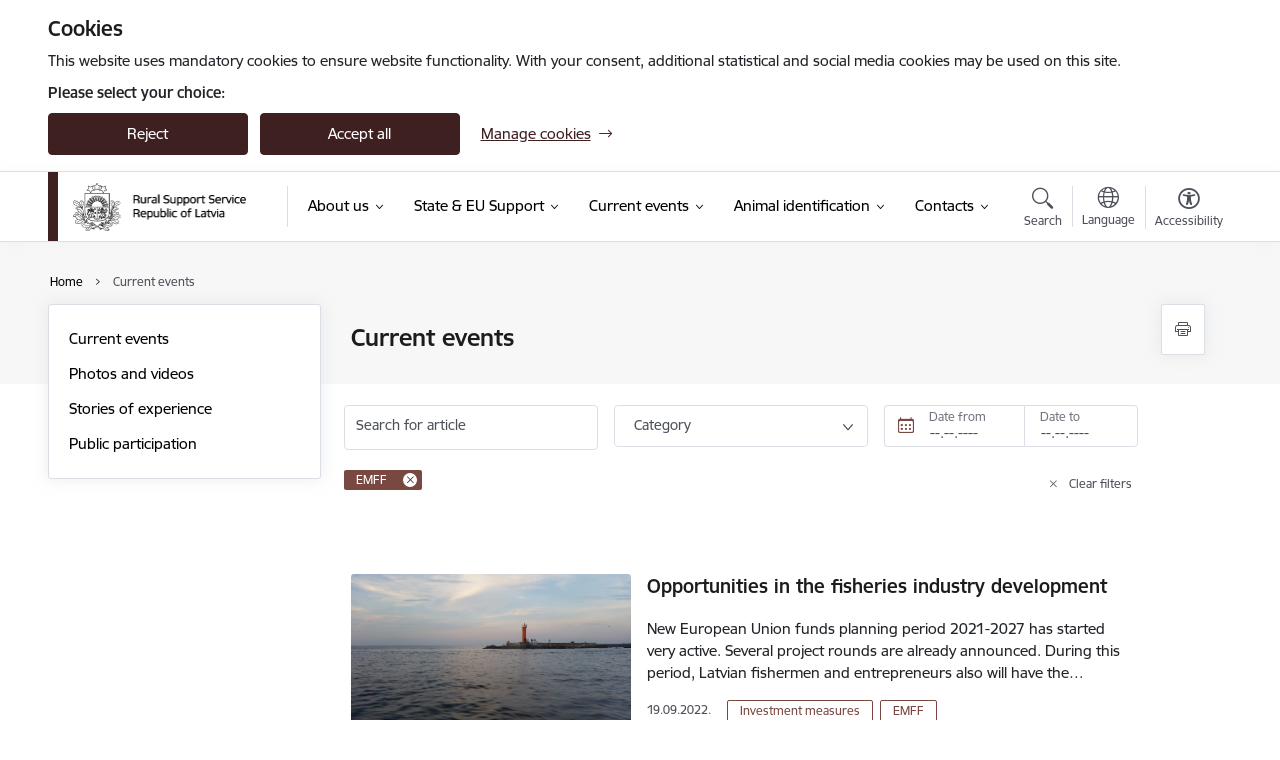

--- FILE ---
content_type: text/html; charset=UTF-8
request_url: https://www.lad.gov.lv/en/articles?category%5B692%5D=692
body_size: 31052
content:
<!DOCTYPE html>
<html lang="en" dir="ltr" prefix="og: https://ogp.me/ns#" class="hidden">
  <head>
    <meta charset="utf-8" />
<script>window.dataLayer = window.dataLayer || [];function gtag(){dataLayer.push(arguments)};gtag("js", new Date());gtag("set", "developer_id.dMDhkMT", true);gtag("config", "G-6HZNVB2SDV", {"groups":"default","page_placeholder":"PLACEHOLDER_page_location","allow_ad_personalization_signals":false});</script>
<link rel="canonical" href="https://www.lad.gov.lv/en/articles" />
<meta name="MobileOptimized" content="width" />
<meta name="HandheldFriendly" content="true" />
<meta name="viewport" content="width=device-width, initial-scale=1.0, minimum-scale=1.0" />
<link rel="preload" href="https://www.lad.gov.lv/themes/custom/ministry/assets/fonts/webfonts/356EBC_27_0.woff2" as="font" crossorigin="" />
<link rel="preload" href="https://www.lad.gov.lv/themes/custom/ministry/assets/fonts/webfonts/356EBC_2B_0.woff2" as="font" crossorigin="" />
<link rel="preload" href="https://www.lad.gov.lv/themes/custom/ministry/assets/fonts/webfonts/356EBC_29_0.woff2" as="font" crossorigin="" />
<style>:root {--brand-color: #3F2021;--brand-color01: #784841;--logo-color: #3F2021;}</style>
<style>#sliding-popup.sliding-popup-top { position: fixed; }</style>
<link rel="icon" href="/sites/lad/files/mazais_gerbonis_vienkarsa_pilnkrasu_rgb.png" type="image/png" />
<script src="/sites/lad/files/eu_cookie_compliance/eu_cookie_compliance.script.js?t8vfc0" defer></script>
<script>window.a2a_config=window.a2a_config||{};a2a_config.callbacks=[];a2a_config.overlays=[];a2a_config.templates={};</script>

    <title>News | Lauku atbalsta dienests</title>
    <link rel="stylesheet" media="all" href="/sites/lad/files/css/css_dZ631We51WFFulow2QFEu7dCxIqfpwXTHKnXhAuAX8Q.css" />
<link rel="stylesheet" media="all" href="/sites/lad/files/css/css_9Q0cNVRtu1D_7_--9OQG3letlqPsE5Lrxj2rne3YUwY.css" />

    
  </head>
          
      <body data-theme="zemkopibas_ministrija" class="theme-authority role--anonymous with-subnav no-sidebar">
    <div id="skip">
      <a href="#content-area" class="visually-hidden focusable skip-link jump-to-main-navigation">
        Skip to page content
      </a>
    </div>
    
      <div class="dialog-off-canvas-main-canvas" data-off-canvas-main-canvas>
    <div class="spinner-border spinner-border-sm ajax-loader hide"></div>


  <!-- ___ MAIN CONTENT GRID LOGIC  -->
                
  
<!-- ___ /MAIN CONTENT GRID LOGIC  -->

<div class="layout-container">

  <!-- ______________________ HEADER _______________________ -->
  <div class="header-wrapper">
  <div id="cookie-element-wrap"></div>
      <header id="header">
      <div class="container">
        <div id="header-region">
            <div id="block-ministry-branding" class="block-system block-ministry-branding">
  
    
                <a href="/en" title="Lauku atbalsta dienests" rel="home" class="site-logo logo-default" tabindex="0">
      <img src="/sites/lad/files/noklusejuma-logotips-augseja-kreisaja-puse_2_0.png" alt="Lauku atbalsta dienests" />
    </a>
  
              <a href="/en" title="Lauku atbalsta dienests" rel="home" class="site-logo logo-white" tabindex="0">
      <img src="/sites/lad/files/balts-logotips-augseja-kreisaja-puse_1_0.png" alt="Lauku atbalsta dienests" />
    </a>
  
              <a href="/en" title="Lauku atbalsta dienests" rel="home" class="site-logo logo-black" tabindex="0">
      <img src="/sites/lad/files/noklusejuma-logotips-augseja-kreisaja-puse_3_0.png" alt="Lauku atbalsta dienests" />
    </a>
  
              <a href="/en" title="Lauku atbalsta dienests" rel="home" class="site-logo logo-yellow" tabindex="0">
      <img src="/sites/lad/files/dzeltens-noklusejuma-logotips-augseja-kreisaja-puse_1_0.png" alt="Lauku atbalsta dienests" />
    </a>
  
</div>
<div id="block-menucustomblock" class="settings-tray-editable block-menu-custom block-menucustomblock" data-drupal-settingstray="editable">
  
    
      


<nav class="navbar navbar-expand-xl" aria-label="Main navigation">
  <button class="navbar-toggler" type="button" data-toggle="collapse" data-target="#mobileMenuElement" aria-controls="mobileMenuElement" aria-expanded="false" aria-label="Toggle navigation">
    <span class="fal icon-bars"></span>
    <span class="menu-mobile-text d-none d-sm-block d-md-none d-flex justify-content-center flex-column">
        Menu
    </span>
  </button>

    <div class="menu-mobile-tab">
    <span class="fal icon-bars"></span>
    <span class="navbar-toggler-text">Menu</span>
  </div>

  <div class="collapse navbar-collapse" id="mobileMenuElement">
    <div id="menu-tree-main">

      <div id="menu-tree-mobile">
        <div id="menu-header">
          <div class="close-menu rounded-circle" data-toggle="collapse" data-target="#mobileMenuElement" aria-controls="mobileMenuElement" aria-expanded="false" aria-label="Toggle navigation">
            <span class="icon-times"></span>
          </div>
        </div>

        <div class="menu-mobile-current-title">
          <div class="menu-title"></div>
          <div class="back-menu">
            <div class="back-icon icon-level-back"></div>
            <div class="back-text">Back</div>
          </div>
          <div class="history-tree">
          </div>
        </div>

        <ul class="main-nav">
        </ul>

        <div class="placeholder-user-tools-language"></div>
        <div class="placeholder-user-tools-settings"></div>

        <ul id="nav-initial">
                      <li class=" has-children nav-item">
                              <a href="/en/about-us"   data-uuid="50982b66-5d5d-4921-8cbd-d889264b740b" class="nav-link">
                  About us
                                  </a>
                <ul class="child-nav" data-uuid="50982b66-5d5d-4921-8cbd-d889264b740b">
                                            <li data-uuid="ed8a1801-0a68-49bb-8ca2-427961ae1b11" class="nav-item mobile-without-children">
      <a href="/en/structure"   class="nav-link">
      Structure
            </a>
    </li>
  
                                            <li data-uuid="c95a9c5f-e9fa-41f5-9ad3-7433a59f10c4" class="nav-item mobile-without-children">
      <a href="/en/areas-activity"   class="nav-link">
      Areas of activity
            </a>
    </li>
  
                                            <li data-uuid="fcf3da68-1b81-436d-8b2c-b8fbad70293c" class="nav-item mobile-without-children">
      <a href="/en/laws-and-regulations"   class="nav-link">
      Laws and regulations
            </a>
    </li>
  
                                            <li data-uuid="13e84411-0c79-49fa-a7de-62e285cc86de" class="nav-item mobile-without-children">
      <a href="/en/whistleblowing"   class="nav-link">
      Whistleblowing
            </a>
    </li>
  
                                            <li data-parent-uuid="54a9d249-184c-44c3-8561-eb96573d7127" class="has-children nav-item">
      <a href="/en/cooperation"   data-uuid="54a9d249-184c-44c3-8561-eb96573d7127" class="nav-link">
        Cooperation
              </a>
      <ul class="child-nav" data-uuid="54a9d249-184c-44c3-8561-eb96573d7127">
                        <li data-uuid="1d9c1b5a-1692-4495-90a6-90250a62dafe" class="nav-item mobile-without-children">
      <a href="/en/cooperation-ngos"   class="nav-link">
      Cooperation with NGOs
            </a>
    </li>
  
                        <li data-uuid="5c2958a7-c1bd-4863-abda-9c6e96260948" class="nav-item mobile-without-children">
      <a href="/en/international-cooperation"   class="nav-link">
      International cooperation
            </a>
    </li>
  
              </ul>
    </li>
  
                                            <li data-uuid="d397d736-5c07-4ab4-af64-6301badfd563" class="nav-item mobile-without-children">
      <a href="/en/budget"   class="nav-link">
      Budget
            </a>
    </li>
  
                                            <li data-uuid="4a631b9f-8441-4a8e-be31-25c46e510c69" class="nav-item mobile-without-children">
      <a href="/en/projects"   class="nav-link">
      Projects
            </a>
    </li>
  
                                  </ul>
                          </li>
                      <li class=" has-children nav-item">
                              <a href="/en/state-eu-support"   data-uuid="35d2b59e-5f93-402d-822b-9bf2723ef20b" class="nav-link">
                  State &amp; EU Support
                                  </a>
                <ul class="child-nav" data-uuid="35d2b59e-5f93-402d-822b-9bf2723ef20b">
                                            <li data-uuid="8f151711-c67b-415e-b522-ae181fd8d175" class="nav-item mobile-without-children">
      <a href="/en/direct-payments"   class="nav-link">
      Direct payments
            </a>
    </li>
  
                                            <li data-uuid="7b961d1f-7137-4f60-9c6a-882e4fee535d" class="nav-item mobile-without-children">
      <a href="/en/state-support"   class="nav-link">
      State support
            </a>
    </li>
  
                                            <li data-uuid="cd150ada-9562-46b0-a9c8-171b40c56811" class="nav-item mobile-without-children">
      <a href="/en/investment-measures"   class="nav-link">
      Investment measures
            </a>
    </li>
  
                                            <li data-uuid="c81ade50-9840-4b36-8247-9a35abb59a00" class="nav-item mobile-without-children">
      <a href="/en/market-measures"   class="nav-link">
      Market measures
            </a>
    </li>
  
                                            <li data-uuid="777f7836-2e84-4024-ad92-c8803dabd610" class="nav-item mobile-without-children">
      <a href="/en/other-services"   class="nav-link">
      Other services
            </a>
    </li>
  
                                            <li data-parent-uuid="806d5508-5666-491c-9bed-6f18c377800c" class="has-children nav-item">
      <a href="/en/application-systems-and-registries"   data-uuid="806d5508-5666-491c-9bed-6f18c377800c" class="nav-link">
        Application systems and registries
              </a>
      <ul class="child-nav" data-uuid="806d5508-5666-491c-9bed-6f18c377800c">
                        <li data-uuid="cb8b0b6d-494b-46bf-8b2d-10332c634298" class="nav-item mobile-without-children">
      <a href="/en/electronic-application-system"   class="nav-link">
      Electronic Application System
            </a>
    </li>
  
                        <li data-uuid="9716a91b-08e8-4788-86ff-d5e711a813f8" class="nav-item mobile-without-children">
      <a href="/en/how-become-rss-client"   class="nav-link">
      How to become RSS client
            </a>
    </li>
  
                        <li data-uuid="8c3420eb-19c7-4347-a807-761696c3b1a2" class="nav-item mobile-without-children">
      <a href="/en/machinery-price-catalog"   class="nav-link">
      Machinery Price Catalog
            </a>
    </li>
  
                        <li data-uuid="ae50233f-46dc-4a26-8db6-92861314e27b" class="nav-item mobile-without-children">
      <a href="http://karte.lad.gov.lv/" target="_blank" data-external-link="TRUE" class="nav-link">
      Map of Field blocks
            </a>
    </li>
  
                        <li data-uuid="d4bdd6c1-8200-471c-b0e1-bd4474f2bae3" class="nav-item mobile-without-children">
      <a href="/en/mobile-app"   class="nav-link">
      Mobile app
            </a>
    </li>
  
              </ul>
    </li>
  
                                  </ul>
                          </li>
                      <li class="active-trail has-children nav-item">
                              <a href="/en/articles"   data-uuid="4a301abc-7f8d-47af-a509-34593434e036" class="nav-link">
                  Current events
                                  </a>
                <ul class="child-nav" data-uuid="4a301abc-7f8d-47af-a509-34593434e036">
                                            <li data-uuid="96706293-54ab-4095-8557-738b94c5abad" class="nav-item mobile-without-children">
      <a href="/en/articles"   class="nav-link">
      Current events
            </a>
    </li>
  
                                            <li data-uuid="e791d0b6-8e86-4271-b1e4-495929dddc76" class="nav-item mobile-without-children">
      <a href="/en/galleries"   class="nav-link">
      Photos and videos
            </a>
    </li>
  
                                            <li data-uuid="7e189efa-62a9-42e1-b7f0-ce5e6bb05859" class="nav-item mobile-without-children">
      <a href="/en/stories-experience"   class="nav-link">
      Stories of experience
            </a>
    </li>
  
                                            <li data-uuid="d5068163-94e2-4dd3-82aa-f3a8db4125e0" class="nav-item mobile-without-children">
      <a href="/en/public-participation"   class="nav-link">
      Public participation
            </a>
    </li>
  
                                  </ul>
                          </li>
                      <li class=" has-children nav-item">
                              <a href="/en/animal-identification"   data-uuid="f3f1e536-c1ce-4842-9f8e-b7780b4cc015" class="nav-link">
                  Animal identification
                                  </a>
                <ul class="child-nav" data-uuid="f3f1e536-c1ce-4842-9f8e-b7780b4cc015">
                                            <li data-uuid="19214fc9-0c8b-4731-8a81-6d6775c9e428" class="nav-item mobile-without-children">
      <a href="/en/animal-identification-latvia"   class="nav-link">
      Animal identification in Latvia
            </a>
    </li>
  
                                            <li data-uuid="7e01fdc7-e23b-40f2-86dc-c5d8d6f2717f" class="nav-item mobile-without-children">
      <a href="/en/animal-identification-eu"   class="nav-link">
      Animal identification in EU
            </a>
    </li>
  
                                            <li data-uuid="c232a931-3926-44df-bb32-1750b7ca0a74" class="nav-item mobile-without-children">
      <a href="/en/eu-member-states-zootechnical-information"   class="nav-link">
      EU Member States zootechnical information
            </a>
    </li>
  
                                            <li data-uuid="dce82191-fb2c-49f2-8d7b-22d706187d36" class="nav-item mobile-without-children">
      <a href="/en/approved-breeding-organizations"   class="nav-link">
      Approved breeding organizations
            </a>
    </li>
  
                                            <li data-uuid="ed70ebf9-ac3d-472b-b713-e92df9c684b1" class="nav-item mobile-without-children">
      <a href="/en/horse-race-schedule"   class="nav-link">
      Horse race schedule
            </a>
    </li>
  
                                            <li data-uuid="9cb4972d-655a-4c2b-8a3b-fe3fc86e709c" class="nav-item mobile-without-children">
      <a href="/en/application-systems-and-registries"   class="nav-link">
      Application systems and registries
            </a>
    </li>
  
                                  </ul>
                          </li>
                      <li class=" has-children nav-item">
                              <a href="/en/authority-contacts"   data-uuid="42b0f24a-77d5-44d7-b277-5c582dc93efd" class="nav-link">
                  Contacts
                                  </a>
                <ul class="child-nav" data-uuid="42b0f24a-77d5-44d7-b277-5c582dc93efd">
                                            <li data-uuid="a235150c-3cf0-4a3e-924f-9db0f3aa136c" class="nav-item mobile-without-children">
      <a href="/en/authority-contacts"   class="nav-link">
      Contacts of the Authority
            </a>
    </li>
  
                                            <li data-parent-uuid="010f4730-63f7-4487-ba28-d0f9c5a4900e" class="has-children nav-item">
      <a href="/en/list/regional-agricultural-department"   data-uuid="010f4730-63f7-4487-ba28-d0f9c5a4900e" class="nav-link">
        Regional Agricultural Departments
              </a>
      <ul class="child-nav" data-uuid="010f4730-63f7-4487-ba28-d0f9c5a4900e">
                        <li data-parent-uuid="2795241b-0197-4fdc-a6ff-f0a2ff69a6df" class="has-children nav-item">
      <a href="/en/department/east-latgale-regional-agricultural-department"   data-uuid="2795241b-0197-4fdc-a6ff-f0a2ff69a6df" class="nav-link">
        East Latgale Regional Agricultural Department
              </a>
      <ul class="child-nav" data-uuid="2795241b-0197-4fdc-a6ff-f0a2ff69a6df">
                        <li data-uuid="1fb33934-4fa6-4ca4-be4f-d3cf6bf7944f" class="nav-item mobile-without-children">
      <a href="/en/department/client-service-and-administrative-division-2"   class="nav-link">
      Client Service and Administrative Division
            </a>
    </li>
  
                        <li data-uuid="bc616caa-9067-4bda-b6b3-ecc526962b52" class="nav-item mobile-without-children">
      <a href="/en/department/agriculture-and-rural-development-division-1"   class="nav-link">
      Agriculture and Rural Development Division
            </a>
    </li>
  
                        <li data-uuid="bede2ab6-ff69-4bac-b22e-d40a355fb1fb" class="nav-item mobile-without-children">
      <a href="/en/department/eu-direct-payment-division-1"   class="nav-link">
      EU Direct Payment Division
            </a>
    </li>
  
                        <li data-uuid="c9919273-9d81-4db1-8680-aeb3db3bdadd" class="nav-item mobile-without-children">
      <a href="/en/department/control-and-monitoring-division-1"   class="nav-link">
      Control and Monitoring Division
            </a>
    </li>
  
                        <li data-uuid="07b0825c-57f4-4b74-bda8-e3a3bd99b1a3" class="nav-item mobile-without-children">
      <a href="/en/department/state-support-and-leader-measures-division-1"   class="nav-link">
      State Support and LEADER Measures Division
            </a>
    </li>
  
              </ul>
    </li>
  
                        <li data-parent-uuid="b6dcf2f7-5ba8-41fb-ab1e-65fd779a925d" class="has-children nav-item">
      <a href="/en/department/lielriga-regional-agricultural-department"   data-uuid="b6dcf2f7-5ba8-41fb-ab1e-65fd779a925d" class="nav-link">
        Lielriga Regional Agricultural Department
              </a>
      <ul class="child-nav" data-uuid="b6dcf2f7-5ba8-41fb-ab1e-65fd779a925d">
                        <li data-uuid="848aa2cb-722d-43dd-81c1-c87c0dbb3186" class="nav-item mobile-without-children">
      <a href="/en/department/client-service-and-administrative-division-5"   class="nav-link">
      Client Service and Administrative Division
            </a>
    </li>
  
                        <li data-uuid="9000c541-693f-472c-a4b0-9622a789b7bd" class="nav-item mobile-without-children">
      <a href="/en/department/agriculture-and-rural-development-division-4"   class="nav-link">
      Agriculture and Rural Development Division
            </a>
    </li>
  
                        <li data-uuid="490f7664-e7ec-4b27-a570-337b79d51d5e" class="nav-item mobile-without-children">
      <a href="/en/department/eu-direct-payment-division-4"   class="nav-link">
      EU Direct Payment Division
            </a>
    </li>
  
                        <li data-uuid="a9e6215f-9e7c-4ed4-b193-e56c63266938" class="nav-item mobile-without-children">
      <a href="/en/department/control-and-monitoring-division-4"   class="nav-link">
      Control and Monitoring Division
            </a>
    </li>
  
                        <li data-uuid="b21c89c0-2d3e-4039-8aa2-7e2cf400c60f" class="nav-item mobile-without-children">
      <a href="/en/department/state-support-and-leader-measures-division-4"   class="nav-link">
      State Support and LEADER Measures Division
            </a>
    </li>
  
                        <li data-uuid="3d40fe64-0de8-43d8-8cbb-9c34841ada56" class="nav-item mobile-without-children">
      <a href="/en/department/field-register-division-1"   class="nav-link">
      Field Register Division
            </a>
    </li>
  
              </ul>
    </li>
  
                        <li data-parent-uuid="a7783742-e80e-4691-8fa4-7cefb631bdaf" class="has-children nav-item">
      <a href="/en/department/midland-regional-agricultural-department"   data-uuid="a7783742-e80e-4691-8fa4-7cefb631bdaf" class="nav-link">
        Midland Regional Agricultural Department
              </a>
      <ul class="child-nav" data-uuid="a7783742-e80e-4691-8fa4-7cefb631bdaf">
                        <li data-uuid="963ef189-88f8-4c3a-aaca-90efab83f34e" class="nav-item mobile-without-children">
      <a href="/en/department/client-service-and-administrative-division-1"   class="nav-link">
      Client Service and Administrative Division
            </a>
    </li>
  
                        <li data-uuid="173dffc0-2f1d-426f-a5d4-fd09566208ac" class="nav-item mobile-without-children">
      <a href="/en/department/agriculture-and-rural-development-division"   class="nav-link">
      Agriculture and Rural Development Division
            </a>
    </li>
  
                        <li data-uuid="d3e87807-48dd-4103-bf89-f1c439863e79" class="nav-item mobile-without-children">
      <a href="/en/department/eu-direct-payment-division-0"   class="nav-link">
      EU Direct Payment Division
            </a>
    </li>
  
                        <li data-uuid="7fd92fff-e5dc-4c7d-8d4c-4ca42bda38bf" class="nav-item mobile-without-children">
      <a href="/en/department/control-and-monitoring-division-0"   class="nav-link">
      Control and Monitoring Division
            </a>
    </li>
  
                        <li data-uuid="495117f8-e9cc-4ec9-beb7-0693c9158902" class="nav-item mobile-without-children">
      <a href="/en/department/state-support-and-leader-measures-division-0"   class="nav-link">
      State Support and LEADER Measures Division
            </a>
    </li>
  
              </ul>
    </li>
  
                        <li data-parent-uuid="1551f1e3-2b36-483a-b21c-02daf147e485" class="has-children nav-item">
      <a href="/en/department/north-kurzeme-regional-agricultural-department"   data-uuid="1551f1e3-2b36-483a-b21c-02daf147e485" class="nav-link">
        North Kurzeme Regional Agricultural Department
              </a>
      <ul class="child-nav" data-uuid="1551f1e3-2b36-483a-b21c-02daf147e485">
                        <li data-uuid="67c677f3-0550-43ab-b417-0efec16b270c" class="nav-item mobile-without-children">
      <a href="/en/department/client-service-and-administrative-division-7"   class="nav-link">
      Client Service and Administrative Division
            </a>
    </li>
  
                        <li data-uuid="d683336b-972b-43a2-8e14-048e9cc2b18a" class="nav-item mobile-without-children">
      <a href="/en/department/agriculture-and-rural-development-division-7"   class="nav-link">
      Agriculture and Rural Development Division
            </a>
    </li>
  
                        <li data-uuid="d783b73f-8909-44bd-960c-9b4d831fa236" class="nav-item mobile-without-children">
      <a href="/en/department/eu-direct-payment-division-7"   class="nav-link">
      EU Direct Payment Division
            </a>
    </li>
  
                        <li data-uuid="70f02458-34f0-4e07-9079-9014eada29da" class="nav-item mobile-without-children">
      <a href="/en/department/control-and-monitoring-division-7"   class="nav-link">
      Control and Monitoring Division
            </a>
    </li>
  
                        <li data-uuid="0819723a-4b7a-4af8-a69d-6b11163762b6" class="nav-item mobile-without-children">
      <a href="/en/department/state-support-and-leader-measures-division-7"   class="nav-link">
      State Support and LEADER Measures Division
            </a>
    </li>
  
                        <li data-uuid="c6e0396e-9f0d-4769-b896-0014f94c69a5" class="nav-item mobile-without-children">
      <a href="/en/department/field-register-division-2"   class="nav-link">
      Field Register Division
            </a>
    </li>
  
              </ul>
    </li>
  
                        <li data-parent-uuid="9e500e5d-c8da-4ee1-a2ea-9b667a41c713" class="has-children nav-item">
      <a href="/en/department/north-vidzeme-regional-agricultural-department"   data-uuid="9e500e5d-c8da-4ee1-a2ea-9b667a41c713" class="nav-link">
        North Vidzeme Regional Agricultural Department
              </a>
      <ul class="child-nav" data-uuid="9e500e5d-c8da-4ee1-a2ea-9b667a41c713">
                        <li data-uuid="6e08c59d-ee33-4e95-a951-fa58e03ed057" class="nav-item mobile-without-children">
      <a href="/en/department/client-service-and-administrative-division-4"   class="nav-link">
      Client Service and Administrative Division
            </a>
    </li>
  
                        <li data-uuid="2fa60ee0-a2ac-4565-9885-b53934359697" class="nav-item mobile-without-children">
      <a href="/en/department/agriculture-and-rural-development-division-3"   class="nav-link">
      Agriculture and Rural Development Division
            </a>
    </li>
  
                        <li data-uuid="fb0e5fbd-6705-4fb2-befd-052cce396b52" class="nav-item mobile-without-children">
      <a href="/en/department/eu-direct-payment-division-3"   class="nav-link">
      EU Direct Payment Division
            </a>
    </li>
  
                        <li data-uuid="9191473b-a3ff-4d7b-9857-f260254ae788" class="nav-item mobile-without-children">
      <a href="/en/department/control-and-monitoring-division-3"   class="nav-link">
      Control and Monitoring Division
            </a>
    </li>
  
                        <li data-uuid="6e232596-59ea-4dcf-86f6-53b3f6d112d0" class="nav-item mobile-without-children">
      <a href="/en/department/state-support-and-leader-measures-division-3"   class="nav-link">
      State Support and LEADER Measures Division
            </a>
    </li>
  
              </ul>
    </li>
  
                        <li data-parent-uuid="9d18947e-8d86-4bdf-9883-e3510e2d6aea" class="has-children nav-item">
      <a href="/en/department/north-eastern-regional-agricultural-department"   data-uuid="9d18947e-8d86-4bdf-9883-e3510e2d6aea" class="nav-link">
        North-Eastern Regional Agricultural Department
              </a>
      <ul class="child-nav" data-uuid="9d18947e-8d86-4bdf-9883-e3510e2d6aea">
                        <li data-uuid="f2d2e4c8-8afb-409e-9d24-9dab2fe96a9c" class="nav-item mobile-without-children">
      <a href="/en/department/client-service-and-administrative-division-3"   class="nav-link">
      Client Service and Administrative Division
            </a>
    </li>
  
                        <li data-uuid="737fed42-1189-4734-8b67-4f5143c5d81a" class="nav-item mobile-without-children">
      <a href="/en/department/agriculture-and-rural-development-division-2"   class="nav-link">
      Agriculture and Rural Development Division
            </a>
    </li>
  
                        <li data-uuid="47bb48f3-78a3-4e63-a7f2-053850036cd4" class="nav-item mobile-without-children">
      <a href="/en/department/eu-direct-payment-division-2"   class="nav-link">
      EU Direct Payment Division
            </a>
    </li>
  
                        <li data-uuid="e07d4a7e-e4e4-4983-9c20-1635d6829741" class="nav-item mobile-without-children">
      <a href="/en/department/control-and-monitoring-division-2"   class="nav-link">
      Control and Monitoring Division
            </a>
    </li>
  
                        <li data-uuid="79d44c9b-7e44-49de-b65f-2ba2032852df" class="nav-item mobile-without-children">
      <a href="/en/department/state-support-and-leader-measures-division-2"   class="nav-link">
      State Support and LEADER Measures Division
            </a>
    </li>
  
                        <li data-uuid="e8ddf1ae-1ca9-4a07-ab0d-1a2bb9f63cb0" class="nav-item mobile-without-children">
      <a href="/en/department/field-register-division-0"   class="nav-link">
      Field Register Division
            </a>
    </li>
  
              </ul>
    </li>
  
                        <li data-parent-uuid="1aab0db5-d2f6-420f-9bcd-a68b6988a212" class="has-children nav-item">
      <a href="/en/department/south-kurzeme-regional-agricultural-department"   data-uuid="1aab0db5-d2f6-420f-9bcd-a68b6988a212" class="nav-link">
        South Kurzeme Regional Agricultural Department
              </a>
      <ul class="child-nav" data-uuid="1aab0db5-d2f6-420f-9bcd-a68b6988a212">
                        <li data-uuid="170be08a-2bc7-4065-a830-62385895344e" class="nav-item mobile-without-children">
      <a href="/en/department/client-service-and-administrative-division"   class="nav-link">
      Client Service and Administrative Division
            </a>
    </li>
  
                        <li data-uuid="dbf548df-25d4-4768-b3c7-4e110f045100" class="nav-item mobile-without-children">
      <a href="/en/department/agriculture-and-rural-development-division-6"   class="nav-link">
      Agriculture and Rural Development Division
            </a>
    </li>
  
                        <li data-uuid="9e1b0306-9203-4619-bb1b-e8e1bf6c55ec" class="nav-item mobile-without-children">
      <a href="/en/department/eu-direct-payment-division-6"   class="nav-link">
      EU Direct Payment Division
            </a>
    </li>
  
                        <li data-uuid="90255932-7866-4b06-837f-f206180cfd97" class="nav-item mobile-without-children">
      <a href="/en/department/control-and-monitoring-division-6"   class="nav-link">
      Control and Monitoring Division
            </a>
    </li>
  
                        <li data-uuid="e839e0da-cee9-4b00-a143-2ba29315ce17" class="nav-item mobile-without-children">
      <a href="/en/department/state-support-and-leader-measures-division-6"   class="nav-link">
      State Support and LEADER Measures Division
            </a>
    </li>
  
              </ul>
    </li>
  
                        <li data-parent-uuid="f4bfb347-ec36-485b-bdda-baa2e9a200ed" class="has-children nav-item">
      <a href="/en/department/south-latgale-regional-agricultural-department"   data-uuid="f4bfb347-ec36-485b-bdda-baa2e9a200ed" class="nav-link">
        South Latgale Regional Agricultural Department (602)
              </a>
      <ul class="child-nav" data-uuid="f4bfb347-ec36-485b-bdda-baa2e9a200ed">
                        <li data-uuid="d2f538c9-6590-417a-b7b3-fc1177ac5ecf" class="nav-item mobile-without-children">
      <a href="/en/department/client-service-and-administrative-division-0"   class="nav-link">
      Client Service and Administrative Division
            </a>
    </li>
  
                        <li data-uuid="5e45d19e-86e9-428c-bf57-e113d9d9b224" class="nav-item mobile-without-children">
      <a href="/en/department/agriculture-and-rural-development-division"   class="nav-link">
      Agriculture and Rural Development Division
            </a>
    </li>
  
                        <li data-uuid="519b25ae-9702-46b2-b9e1-aa9d8361d874" class="nav-item mobile-without-children">
      <a href="/en/department/eu-direct-payment-division"   class="nav-link">
      EU Direct Payment Division
            </a>
    </li>
  
                        <li data-uuid="4bead2fa-e4ad-4010-aca2-dc16a662afcb" class="nav-item mobile-without-children">
      <a href="/en/department/control-and-monitoring-division"   class="nav-link">
      Control and Monitoring Division
            </a>
    </li>
  
                        <li data-uuid="a5c8c189-b7af-4163-baab-7df461a13896" class="nav-item mobile-without-children">
      <a href="/en/department/state-support-and-leader-measures-division"   class="nav-link">
      State Support and LEADER Measures Division
            </a>
    </li>
  
              </ul>
    </li>
  
                        <li data-parent-uuid="8770a123-51de-45f9-b444-f7c9e35071c1" class="has-children nav-item">
      <a href="/en/department/zemgale-regional-agricultural-department"   data-uuid="8770a123-51de-45f9-b444-f7c9e35071c1" class="nav-link">
        Zemgale Regional Agricultural Department
              </a>
      <ul class="child-nav" data-uuid="8770a123-51de-45f9-b444-f7c9e35071c1">
                        <li data-uuid="3f9c783a-cd84-47ff-9046-258c4d52a887" class="nav-item mobile-without-children">
      <a href="/en/department/client-service-and-administrative-division-6"   class="nav-link">
      Client Service and Administrative Division
            </a>
    </li>
  
                        <li data-uuid="277675b0-570e-41e7-811d-0e895843848a" class="nav-item mobile-without-children">
      <a href="/en/department/agriculture-and-rural-development-division-5"   class="nav-link">
      Agriculture and Rural Development Division
            </a>
    </li>
  
                        <li data-uuid="03ba7e0d-e5e2-4de5-8f31-10b7d952fd17" class="nav-item mobile-without-children">
      <a href="/en/department/eu-direct-payment-division-5"   class="nav-link">
      EU Direct Payment Division
            </a>
    </li>
  
                        <li data-uuid="c6bf809b-c983-4d28-b5a1-2d5063149d75" class="nav-item mobile-without-children">
      <a href="/en/department/control-and-monitoring-division-5"   class="nav-link">
      Control and Monitoring Division
            </a>
    </li>
  
                        <li data-uuid="ed2d4787-ec4f-4804-aaea-ad04678c7284" class="nav-item mobile-without-children">
      <a href="/en/department/state-support-and-leader-measures-division-5"   class="nav-link">
      State Support and LEADER Measures Division
            </a>
    </li>
  
              </ul>
    </li>
  
              </ul>
    </li>
  
                                            <li data-parent-uuid="79b20e3e-d73b-4e13-84e2-0240f0b4c05b" class="has-children nav-item">
      <a href="/en/list/central-unit"   data-uuid="79b20e3e-d73b-4e13-84e2-0240f0b4c05b" class="nav-link">
        Central Unit
              </a>
      <ul class="child-nav" data-uuid="79b20e3e-d73b-4e13-84e2-0240f0b4c05b">
                        <li data-parent-uuid="3a4b4c53-8e42-4a37-94f0-f81bc5bce2dd" class="has-children nav-item">
      <a href="/en/department/strategic-communication-and-clients-management-department"   data-uuid="3a4b4c53-8e42-4a37-94f0-f81bc5bce2dd" class="nav-link">
        Strategic Communication and Clients Management Departament
              </a>
      <ul class="child-nav" data-uuid="3a4b4c53-8e42-4a37-94f0-f81bc5bce2dd">
                        <li data-uuid="68b570a2-8581-4135-8226-b43f5c1ad2c2" class="nav-item mobile-without-children">
      <a href="/en/department/public-relations-division"   class="nav-link">
      Communication Division
            </a>
    </li>
  
                        <li data-uuid="791396bd-fab9-4d30-8479-396a4ecb3968" class="nav-item mobile-without-children">
      <a href="/en/department/document-management-division-0"   class="nav-link">
      Document Management Division
            </a>
    </li>
  
                        <li data-uuid="6a3c12e3-6ad0-4f0d-83f0-058dd8517094" class="nav-item mobile-without-children">
      <a href="/en/department/client-service-division"   class="nav-link">
      Client Service Division
            </a>
    </li>
  
              </ul>
    </li>
  
                        <li data-parent-uuid="badfd1bd-0c8b-4b0d-b106-c05acc3a4a5e" class="has-children nav-item">
      <a href="/en/department/resource-management-and-reporting-department"   data-uuid="badfd1bd-0c8b-4b0d-b106-c05acc3a4a5e" class="nav-link">
        Administrative Department
              </a>
      <ul class="child-nav" data-uuid="badfd1bd-0c8b-4b0d-b106-c05acc3a4a5e">
                        <li data-uuid="0ddfd5a6-f726-4b0c-b286-22d52572bcdc" class="nav-item mobile-without-children">
      <a href="/en/department/budget-and-project-finance-management-division"   class="nav-link">
      Finance and Accounting Division
            </a>
    </li>
  
                        <li data-uuid="b45c40d1-3f46-4947-9360-2603e0813c82" class="nav-item mobile-without-children">
      <a href="/en/department/resource-and-procurement-division"   class="nav-link">
      Procurement Division
            </a>
    </li>
  
              </ul>
    </li>
  
                        <li data-parent-uuid="d66f2036-856d-4026-8f4f-e4056df97384" class="has-children nav-item">
      <a href="/en/department/agriculture-and-rural-development-department"   data-uuid="d66f2036-856d-4026-8f4f-e4056df97384" class="nav-link">
        Agriculture and Rural Development Department
              </a>
      <ul class="child-nav" data-uuid="d66f2036-856d-4026-8f4f-e4056df97384">
                        <li data-uuid="f114fc1f-a967-484a-b5a9-e66b0f7f87b8" class="nav-item mobile-without-children">
      <a href="/en/department/agriculture-and-forestry-division"   class="nav-link">
      Agriculture and Forestry Division
            </a>
    </li>
  
                        <li data-uuid="18f4d866-b696-484d-922c-ee0a0f11bf79" class="nav-item mobile-without-children">
      <a href="/en/department/processing-and-infrastructure-development-division"   class="nav-link">
      Processing and Infrastructure Development Division
            </a>
    </li>
  
              </ul>
    </li>
  
                        <li data-parent-uuid="6747ef36-c9ae-4825-8a5b-0e930d16b7ef" class="has-children nav-item">
      <a href="/en/department/common-market-organization-department"   data-uuid="6747ef36-c9ae-4825-8a5b-0e930d16b7ef" class="nav-link">
        Common Market Organization Department
              </a>
      <ul class="child-nav" data-uuid="6747ef36-c9ae-4825-8a5b-0e930d16b7ef">
                        <li data-uuid="87fd7eb0-a816-4587-95dc-8e37b052aeca" class="nav-item mobile-without-children">
      <a href="/en/department/licence-and-producer-support-division"   class="nav-link">
      Licence and Producer Support Division
            </a>
    </li>
  
                        <li data-uuid="533fb02b-f8c0-49b0-8cb3-b18fe1fe6a56" class="nav-item mobile-without-children">
      <a href="/en/department/market-stabilization-measures-division"   class="nav-link">
      Market Stabilization Measures Division
            </a>
    </li>
  
              </ul>
    </li>
  
                        <li data-parent-uuid="07789425-72a2-4313-a983-80b60bdbe603" class="has-children nav-item">
      <a href="/en/department/control-department"   data-uuid="07789425-72a2-4313-a983-80b60bdbe603" class="nav-link">
        Control Department
              </a>
      <ul class="child-nav" data-uuid="07789425-72a2-4313-a983-80b60bdbe603">
                        <li data-uuid="7a1f5446-97e6-4e12-ac55-b4a950590d06" class="nav-item mobile-without-children">
      <a href="/en/department/area-control-methodology-and-supervisory-division"   class="nav-link">
      Area Control Methodology and Supervisory Division
            </a>
    </li>
  
                        <li data-uuid="39e742f5-cdd6-406f-8274-e3f4d2d1e377" class="nav-item mobile-without-children">
      <a href="/en/department/field-register-division"   class="nav-link">
      Field Register Division
            </a>
    </li>
  
              </ul>
    </li>
  
                        <li data-parent-uuid="de16029e-9fc1-47a6-b550-0e822b5e0178" class="has-children nav-item">
      <a href="/en/department/eu-direct-payment-department"   data-uuid="de16029e-9fc1-47a6-b550-0e822b5e0178" class="nav-link">
        EU Direct Payment Department
              </a>
      <ul class="child-nav" data-uuid="de16029e-9fc1-47a6-b550-0e822b5e0178">
                        <li data-uuid="9f357e50-9711-4aed-9586-a8332e8d5f22" class="nav-item mobile-without-children">
      <a href="/en/department/agro-enviroment-and-production-payments-division"   class="nav-link">
      Agro-Enviroment and Production Payments Division
            </a>
    </li>
  
                        <li data-uuid="dc6f7204-e92f-4c3d-ac72-c374c1d68fa9" class="nav-item mobile-without-children">
      <a href="/en/department/area-payments-division"   class="nav-link">
      Area Payments Division
            </a>
    </li>
  
                        <li data-uuid="7846f7ab-8415-412a-b404-ec65560f559b" class="nav-item mobile-without-children">
      <a href="/en/department/integrated-administration-and-control-system-development-division"   class="nav-link">
      Integrated Administration and Control System Development Division
            </a>
    </li>
  
                        <li data-uuid="2413d313-5e11-4c7a-8f4b-0e1a734ca0aa" class="nav-item mobile-without-children">
      <a href="/en/department/legal-supervision-division"   class="nav-link">
      Legal supervision division
            </a>
    </li>
  
                        <li data-uuid="28315ca1-5f99-4358-acb7-bc7ceda8f532" class="nav-item mobile-without-children">
      <a href="/en/department/payment-and-reporting-division"   class="nav-link">
      Payment and reporting division
            </a>
    </li>
  
              </ul>
    </li>
  
                        <li data-parent-uuid="1c46be36-3fc3-45b2-bd87-84a0e82d6739" class="has-children nav-item">
      <a href="/en/department/finance-department-eu-funds"   data-uuid="1c46be36-3fc3-45b2-bd87-84a0e82d6739" class="nav-link">
        Finance Department of EU Funds
              </a>
      <ul class="child-nav" data-uuid="1c46be36-3fc3-45b2-bd87-84a0e82d6739">
                        <li data-uuid="14095047-da66-4878-989c-6602c86b3172" class="nav-item mobile-without-children">
      <a href="/en/department/accounting-and-reporting-division-eu-funds"   class="nav-link">
      Accounting and Reporting Division of EU Funds
            </a>
    </li>
  
                        <li data-uuid="ddc049ba-e172-457b-8003-6f243bdbdf15" class="nav-item mobile-without-children">
      <a href="/en/department/debtors-administration-division"   class="nav-link">
      Debtors Administration Division
            </a>
    </li>
  
                        <li data-uuid="f1bb483f-19af-4945-acf6-593df8bcf558" class="nav-item mobile-without-children">
      <a href="/en/department/financial-systems-development-division"   class="nav-link">
      Financial Systems Development Division
            </a>
    </li>
  
                        <li data-uuid="041d3a29-7115-4457-9ebc-7760125801a6" class="nav-item mobile-without-children">
      <a href="/en/department/payment-prognosis-division"   class="nav-link">
      Payment Prognosis Division
            </a>
    </li>
  
              </ul>
    </li>
  
                        <li data-parent-uuid="78996e26-505b-46c7-b6e1-591839f50680" class="has-children nav-item">
      <a href="/en/department/fisheries-and-state-aid-department"   data-uuid="78996e26-505b-46c7-b6e1-591839f50680" class="nav-link">
        Fisheries and State Aid Department
              </a>
      <ul class="child-nav" data-uuid="78996e26-505b-46c7-b6e1-591839f50680">
                        <li data-uuid="e75bf942-c70b-409b-b035-e0986ee35858" class="nav-item mobile-without-children">
      <a href="/en/department/state-aid-division"   class="nav-link">
      State Aid Division
            </a>
    </li>
  
                        <li data-uuid="cb0390f2-544b-4709-90d2-3e74278cdbc4" class="nav-item mobile-without-children">
      <a href="/en/department/business-support-division"   class="nav-link">
      Business Support Division
            </a>
    </li>
  
                        <li data-uuid="e200fd57-7b48-4745-99fb-bf3bd7784544" class="nav-item mobile-without-children">
      <a href="/en/department/leader-measures-division"   class="nav-link">
      LEADER Measures Division
            </a>
    </li>
  
                        <li data-uuid="0fd714e5-e077-4c38-870f-8617ff47db89" class="nav-item mobile-without-children">
      <a href="/en/department/project-administration-information-systems-development-division"   class="nav-link">
      Project Administration Information Systems Development Division
            </a>
    </li>
  
                        <li data-uuid="b4dc25e2-765d-4776-aaa2-82780854e60b" class="nav-item mobile-without-children">
      <a href="/en/department/fund-support-division-0"   class="nav-link">
      Fund Support Division
            </a>
    </li>
  
              </ul>
    </li>
  
                        <li data-parent-uuid="3da0dadf-a59d-44bb-8a3e-4bd80d344c6e" class="has-children nav-item">
      <a href="/en/department/information-department"   data-uuid="3da0dadf-a59d-44bb-8a3e-4bd80d344c6e" class="nav-link">
        Information Department
              </a>
      <ul class="child-nav" data-uuid="3da0dadf-a59d-44bb-8a3e-4bd80d344c6e">
                        <li data-uuid="c5ec4690-24e8-4af7-a73a-e9938011e9d7" class="nav-item mobile-without-children">
      <a href="/en/department/electronic-services-division"   class="nav-link">
      Electronic Services Division
            </a>
    </li>
  
                        <li data-uuid="ddc71cd0-bc88-4bc9-8506-ff81d7d65a7f" class="nav-item mobile-without-children">
      <a href="/en/department/information-technology-division"   class="nav-link">
      Information Technology Division
            </a>
    </li>
  
              </ul>
    </li>
  
                        <li data-parent-uuid="a070af08-cadc-4949-be10-530dbf62bd20" class="has-children nav-item">
      <a href="/en/department/legal-department"   data-uuid="a070af08-cadc-4949-be10-530dbf62bd20" class="nav-link">
        Legal Department
              </a>
      <ul class="child-nav" data-uuid="a070af08-cadc-4949-be10-530dbf62bd20">
                        <li data-uuid="50933e15-8db1-43ea-94c5-714cff866176" class="nav-item mobile-without-children">
      <a href="/en/department/eu-direct-payment-legal-division"   class="nav-link">
      EU Direct Payment Department Legal Division
            </a>
    </li>
  
                        <li data-uuid="efd56582-bd87-420b-a366-ff11afa76901" class="nav-item mobile-without-children">
      <a href="/en/department/project-administration-legal-division"   class="nav-link">
      Project Administration Legal Division
            </a>
    </li>
  
              </ul>
    </li>
  
                        <li data-uuid="1416893b-8d47-435d-b5a3-67ae27bde272" class="nav-item mobile-without-children">
      <a href="/en/department/personnel-division"   class="nav-link">
      Personnel Division
            </a>
    </li>
  
                        <li data-parent-uuid="ddd285e1-901a-4f31-9eb7-3410803f6582" class="has-children nav-item">
      <a href="/en/department/strategy-monitoring-and-audit-department"   data-uuid="ddd285e1-901a-4f31-9eb7-3410803f6582" class="nav-link">
        Strategy and EU Funds Monitoring Department
              </a>
      <ul class="child-nav" data-uuid="ddd285e1-901a-4f31-9eb7-3410803f6582">
                        <li data-uuid="0a670dd7-4f2f-4efb-a464-70d8a534247b" class="nav-item mobile-without-children">
      <a href="/en/department/eu-affairs-monitoring-division"   class="nav-link">
      EU Affairs Monitoring Division
            </a>
    </li>
  
                        <li data-uuid="a471ecaf-8c1f-4451-ba08-c980503b356e" class="nav-item mobile-without-children">
      <a href="/en/department/audit-division"   class="nav-link">
      Scrutiny Division
            </a>
    </li>
  
                        <li data-uuid="cd7d208c-c09f-4851-849c-2e2134cd807d" class="nav-item mobile-without-children">
      <a href="/en/department/data-analytics-and-reporting-division"   class="nav-link">
      Strategy Planning and Analysis Division
            </a>
    </li>
  
              </ul>
    </li>
  
              </ul>
    </li>
  
                                            <li data-uuid="a3761618-b1f4-4e09-8921-269a492370d6" class="nav-item mobile-without-children">
      <a href="/en/employees"   class="nav-link">
      Employee contacts
            </a>
    </li>
  
                                            <li data-uuid="1ee857da-ce49-43c7-9f6e-758fbf9be3a4" class="nav-item mobile-without-children">
      <a href="/en/payment-procedure-and-details"   class="nav-link">
      Payment procedure and details
            </a>
    </li>
  
                                  </ul>
                          </li>
                  </ul>

      </div>

      <div id="menu-footer">
        <div class="close-menu-bottom rounded-circle" data-toggle="collapse" data-target="#mobileMenuElement" aria-controls="mobileMenuElement" aria-expanded="false" aria-label="Toggle navigation">
          <span class="icon-times"></span>
        </div>
      </div>

      <div id="menu-tree-full" class="level-0">
        <ul class="main-nav">
                                              <li class=" has-children nav-item" data-menu-link="50982b66-5d5d-4921-8cbd-d889264b740b">
            <a href="/en/about-us"  data-uuid="50982b66-5d5d-4921-8cbd-d889264b740b"  class="nav-link">
              <span class="item-title" >About us</span>
              <span class="item-desc">Description of the authority and information on its regulatory enactments.</span>
            </a>
                                                <ul class="child-nav" data-uuid="50982b66-5d5d-4921-8cbd-d889264b740b">
                                                          <li data-parent-uuid="ed8a1801-0a68-49bb-8ca2-427961ae1b11" class=" nav-item">
          <a href="/en/structure"   data-uuid="ed8a1801-0a68-49bb-8ca2-427961ae1b11" class="nav-link">
              <span class="item-title" >Structure</span>
              <span class="item-desc">List of structural units of the authority, subordination scheme and employees&#039; contact details.</span>
          </a>
          <ul class="child-nav" data-uuid="ed8a1801-0a68-49bb-8ca2-427961ae1b11">
                      </ul>
      </li>
      
                                                          <li data-parent-uuid="c95a9c5f-e9fa-41f5-9ad3-7433a59f10c4" class=" nav-item">
          <a href="/en/areas-activity"   data-uuid="c95a9c5f-e9fa-41f5-9ad3-7433a59f10c4" class="nav-link">
              <span class="item-title" >Areas of activity</span>
              <span class="item-desc">Activities, functions and key tasks of the authority.</span>
          </a>
          <ul class="child-nav" data-uuid="c95a9c5f-e9fa-41f5-9ad3-7433a59f10c4">
                      </ul>
      </li>
      
                                                          <li data-parent-uuid="fcf3da68-1b81-436d-8b2c-b8fbad70293c" class=" nav-item">
          <a href="/en/laws-and-regulations"   data-uuid="fcf3da68-1b81-436d-8b2c-b8fbad70293c" class="nav-link">
              <span class="item-title" >Laws and regulations</span>
              <span class="item-desc">Regulatory acts governing the authority’s activities.</span>
          </a>
          <ul class="child-nav" data-uuid="fcf3da68-1b81-436d-8b2c-b8fbad70293c">
                      </ul>
      </li>
      
                                                          <li data-parent-uuid="13e84411-0c79-49fa-a7de-62e285cc86de" class=" nav-item">
          <a href="/en/whistleblowing"   data-uuid="13e84411-0c79-49fa-a7de-62e285cc86de" class="nav-link">
              <span class="item-title" >Whistleblowing</span>
              <span class="item-desc">Under the Whistleblowing Law, everyone is entitled to blow the whistle in the public and private sector regarding a threat to public interest observed in the working environment.</span>
          </a>
          <ul class="child-nav" data-uuid="13e84411-0c79-49fa-a7de-62e285cc86de">
                      </ul>
      </li>
      
                                                          <li data-parent-uuid="54a9d249-184c-44c3-8561-eb96573d7127" class="has-children nav-item">
          <a href="/en/cooperation"   data-uuid="54a9d249-184c-44c3-8561-eb96573d7127" class="nav-link">
              <span class="item-title" >Cooperation</span>
              <span class="item-desc">Information on cooperation with other authorities and organisations abroad.</span>
          </a>
          <ul class="child-nav" data-uuid="54a9d249-184c-44c3-8561-eb96573d7127">
                                          <li class="nav-item nav-list-item">
          <a href="/en/cooperation-ngos"  class="nav-link">
              <span class="item-title" >Cooperation with NGOs</span>
          </a>
      </li>
      
                                          <li class="nav-item nav-list-item">
          <a href="/en/international-cooperation"  class="nav-link">
              <span class="item-title" >International cooperation</span>
          </a>
      </li>
      
                      </ul>
      </li>
      
                                                          <li data-parent-uuid="d397d736-5c07-4ab4-af64-6301badfd563" class=" nav-item">
          <a href="/en/budget"   data-uuid="d397d736-5c07-4ab4-af64-6301badfd563" class="nav-link">
              <span class="item-title" >Budget</span>
              <span class="item-desc">Information on budget revenue, expenditure planned and distribution of wages by positions.</span>
          </a>
          <ul class="child-nav" data-uuid="d397d736-5c07-4ab4-af64-6301badfd563">
                      </ul>
      </li>
      
                                                          <li data-parent-uuid="4a631b9f-8441-4a8e-be31-25c46e510c69" class=" nav-item">
          <a href="/en/projects"   data-uuid="4a631b9f-8441-4a8e-be31-25c46e510c69" class="nav-link">
              <span class="item-title" >Projects</span>
              <span class="item-desc">Current and already completed projects.</span>
          </a>
          <ul class="child-nav" data-uuid="4a631b9f-8441-4a8e-be31-25c46e510c69">
                      </ul>
      </li>
      
                                      </ul>
                                          </li>
                                              <li class=" has-children nav-item" data-menu-link="35d2b59e-5f93-402d-822b-9bf2723ef20b">
            <a href="/en/state-eu-support"  data-uuid="35d2b59e-5f93-402d-822b-9bf2723ef20b"  class="nav-link">
              <span class="item-title" >State &amp; EU Support</span>
              <span class="item-desc">Information about all types of support offered by RSS</span>
            </a>
                                                <ul class="child-nav" data-uuid="35d2b59e-5f93-402d-822b-9bf2723ef20b">
                                                          <li data-parent-uuid="8f151711-c67b-415e-b522-ae181fd8d175" class=" nav-item">
          <a href="/en/direct-payments"   data-uuid="8f151711-c67b-415e-b522-ae181fd8d175" class="nav-link">
              <span class="item-title" >Direct payments</span>
              <span class="item-desc">Information about area payments offered by RSS.</span>
          </a>
          <ul class="child-nav" data-uuid="8f151711-c67b-415e-b522-ae181fd8d175">
                      </ul>
      </li>
      
                                                          <li data-parent-uuid="7b961d1f-7137-4f60-9c6a-882e4fee535d" class=" nav-item">
          <a href="/en/state-support"   data-uuid="7b961d1f-7137-4f60-9c6a-882e4fee535d" class="nav-link">
              <span class="item-title" >State support</span>
              <span class="item-desc">Information about the types of state support offered by RSS.</span>
          </a>
          <ul class="child-nav" data-uuid="7b961d1f-7137-4f60-9c6a-882e4fee535d">
                      </ul>
      </li>
      
                                                          <li data-parent-uuid="cd150ada-9562-46b0-a9c8-171b40c56811" class=" nav-item">
          <a href="/en/investment-measures"   data-uuid="cd150ada-9562-46b0-a9c8-171b40c56811" class="nav-link">
              <span class="item-title" >Investment measures</span>
              <span class="item-desc">Information about the types of investment measures offered by RSS.</span>
          </a>
          <ul class="child-nav" data-uuid="cd150ada-9562-46b0-a9c8-171b40c56811">
                      </ul>
      </li>
      
                                                          <li data-parent-uuid="c81ade50-9840-4b36-8247-9a35abb59a00" class=" nav-item">
          <a href="/en/market-measures"   data-uuid="c81ade50-9840-4b36-8247-9a35abb59a00" class="nav-link">
              <span class="item-title" >Market measures</span>
              <span class="item-desc">Information about the types of market measures offered by RSS.</span>
          </a>
          <ul class="child-nav" data-uuid="c81ade50-9840-4b36-8247-9a35abb59a00">
                      </ul>
      </li>
      
                                                          <li data-parent-uuid="777f7836-2e84-4024-ad92-c8803dabd610" class=" nav-item">
          <a href="/en/other-services"   data-uuid="777f7836-2e84-4024-ad92-c8803dabd610" class="nav-link">
              <span class="item-title" >Other services</span>
              <span class="item-desc">Information about other services offered by RSS.</span>
          </a>
          <ul class="child-nav" data-uuid="777f7836-2e84-4024-ad92-c8803dabd610">
                      </ul>
      </li>
      
                                                          <li data-parent-uuid="806d5508-5666-491c-9bed-6f18c377800c" class="has-children nav-item">
          <a href="/en/application-systems-and-registries"   data-uuid="806d5508-5666-491c-9bed-6f18c377800c" class="nav-link">
              <span class="item-title" >Application systems and registries</span>
              <span class="item-desc"></span>
          </a>
          <ul class="child-nav" data-uuid="806d5508-5666-491c-9bed-6f18c377800c">
                                          <li data-parent-uuid="cb8b0b6d-494b-46bf-8b2d-10332c634298" class=" nav-item">
          <a href="/en/electronic-application-system"   data-uuid="cb8b0b6d-494b-46bf-8b2d-10332c634298" class="nav-link">
              <span class="item-title" >Electronic Application System</span>
              <span class="item-desc">Electronic Application System (EAS) is created to provide clients with faster and more convenient submission and monitoring of applications.</span>
          </a>
          <ul class="child-nav" data-uuid="cb8b0b6d-494b-46bf-8b2d-10332c634298">
                      </ul>
      </li>
      
                                          <li data-parent-uuid="9716a91b-08e8-4788-86ff-d5e711a813f8" class=" nav-item">
          <a href="/en/how-become-rss-client"   data-uuid="9716a91b-08e8-4788-86ff-d5e711a813f8" class="nav-link">
              <span class="item-title" >How to become RSS client</span>
              <span class="item-desc">Information on how to become RSS client - registration forms and ways of submission. </span>
          </a>
          <ul class="child-nav" data-uuid="9716a91b-08e8-4788-86ff-d5e711a813f8">
                      </ul>
      </li>
      
                                          <li data-parent-uuid="8c3420eb-19c7-4347-a807-761696c3b1a2" class=" nav-item">
          <a href="/en/machinery-price-catalog"   data-uuid="8c3420eb-19c7-4347-a807-761696c3b1a2" class="nav-link">
              <span class="item-title" >Machinery Price Catalog</span>
              <span class="item-desc">Catalog contains information about equipment units that farmers can purchase under the support measure &quot;Support for investments in agricultural holdings&quot;.</span>
          </a>
          <ul class="child-nav" data-uuid="8c3420eb-19c7-4347-a807-761696c3b1a2">
                      </ul>
      </li>
      
                                          <li data-parent-uuid="ae50233f-46dc-4a26-8db6-92861314e27b" class=" nav-item">
          <a href="http://karte.lad.gov.lv/" target="_blank" data-external="TRUE" data-uuid="ae50233f-46dc-4a26-8db6-92861314e27b" class="nav-link">
              <span class="item-title" >Map of Field blocks</span>
              <span class="item-desc">Map of the rural blocks covers all agricultural land in the territory of Latvia, which is in good agricultural condition, represents part of the necessary information of the Rural Development Plan and serves as an overview of the mutual arrangement of rural blocks in the territory.</span>
          </a>
          <ul class="child-nav" data-uuid="ae50233f-46dc-4a26-8db6-92861314e27b">
                      </ul>
      </li>
      
                                          <li data-parent-uuid="d4bdd6c1-8200-471c-b0e1-bd4474f2bae3" class=" nav-item">
          <a href="/en/mobile-app"   data-uuid="d4bdd6c1-8200-471c-b0e1-bd4474f2bae3" class="nav-link">
              <span class="item-title" >Mobile app</span>
              <span class="item-desc">Mobile app provides faster and simpler communication between RSS and its clients. The app is available for all clients using RSS Electronic Application System.</span>
          </a>
          <ul class="child-nav" data-uuid="d4bdd6c1-8200-471c-b0e1-bd4474f2bae3">
                      </ul>
      </li>
      
                      </ul>
      </li>
      
                                      </ul>
                                          </li>
                                              <li class="active-trail has-children nav-item" data-menu-link="4a301abc-7f8d-47af-a509-34593434e036">
            <a href="/en/articles"  data-uuid="4a301abc-7f8d-47af-a509-34593434e036"  class="nav-link">
              <span class="item-title" >Current events</span>
              <span class="item-desc">News of the authority</span>
            </a>
                                                <ul class="child-nav" data-uuid="4a301abc-7f8d-47af-a509-34593434e036">
                                                          <li data-parent-uuid="96706293-54ab-4095-8557-738b94c5abad" class=" nav-item">
          <a href="/en/articles"   data-uuid="96706293-54ab-4095-8557-738b94c5abad" class="nav-link">
              <span class="item-title" >Current events</span>
              <span class="item-desc">Up-to-date information, communication with media and industry.</span>
          </a>
          <ul class="child-nav" data-uuid="96706293-54ab-4095-8557-738b94c5abad">
                      </ul>
      </li>
      
                                                          <li data-parent-uuid="e791d0b6-8e86-4271-b1e4-495929dddc76" class=" nav-item">
          <a href="/en/galleries"   data-uuid="e791d0b6-8e86-4271-b1e4-495929dddc76" class="nav-link">
              <span class="item-title" >Photos and videos</span>
              <span class="item-desc">Photos and video galleries of the authority&#039;s events.</span>
          </a>
          <ul class="child-nav" data-uuid="e791d0b6-8e86-4271-b1e4-495929dddc76">
                      </ul>
      </li>
      
                                                          <li data-parent-uuid="7e189efa-62a9-42e1-b7f0-ce5e6bb05859" class=" nav-item">
          <a href="/en/stories-experience"   data-uuid="7e189efa-62a9-42e1-b7f0-ce5e6bb05859" class="nav-link">
              <span class="item-title" >Stories of experience</span>
              <span class="item-desc">Stories of experience about farmers, foresters, fishermen - about all people who manage their land with selfless work and passion.</span>
          </a>
          <ul class="child-nav" data-uuid="7e189efa-62a9-42e1-b7f0-ce5e6bb05859">
                      </ul>
      </li>
      
                                                          <li data-parent-uuid="d5068163-94e2-4dd3-82aa-f3a8db4125e0" class=" nav-item">
          <a href="/en/public-participation"   data-uuid="d5068163-94e2-4dd3-82aa-f3a8db4125e0" class="nav-link">
              <span class="item-title" >Public participation</span>
              <span class="item-desc">Opportunity for citizens and non-governmental organisations to engage in policy-making and development of a regulatory framework.</span>
          </a>
          <ul class="child-nav" data-uuid="d5068163-94e2-4dd3-82aa-f3a8db4125e0">
                      </ul>
      </li>
      
                                      </ul>
                                          </li>
                                              <li class=" has-children nav-item" data-menu-link="f3f1e536-c1ce-4842-9f8e-b7780b4cc015">
            <a href="/en/animal-identification"  data-uuid="f3f1e536-c1ce-4842-9f8e-b7780b4cc015"  class="nav-link">
              <span class="item-title" >Animal identification</span>
              <span class="item-desc"></span>
            </a>
                                                <ul class="child-nav" data-uuid="f3f1e536-c1ce-4842-9f8e-b7780b4cc015">
                                                          <li class="nav-item nav-list-item">
          <a href="/en/animal-identification-latvia"  class="nav-link">
              <span class="item-title" >Animal identification in Latvia</span>
          </a>
      </li>
      
                                                          <li class="nav-item nav-list-item">
          <a href="/en/animal-identification-eu"  class="nav-link">
              <span class="item-title" >Animal identification in EU</span>
          </a>
      </li>
      
                                                          <li class="nav-item nav-list-item">
          <a href="/en/eu-member-states-zootechnical-information"  class="nav-link">
              <span class="item-title" >EU Member States zootechnical information</span>
          </a>
      </li>
      
                                                          <li class="nav-item nav-list-item">
          <a href="/en/approved-breeding-organizations"  class="nav-link">
              <span class="item-title" >Approved breeding organizations</span>
          </a>
      </li>
      
                                                          <li class="nav-item nav-list-item">
          <a href="/en/horse-race-schedule"  class="nav-link">
              <span class="item-title" >Horse race schedule</span>
          </a>
      </li>
      
                                                          <li class="nav-item nav-list-item">
          <a href="/en/application-systems-and-registries"  class="nav-link">
              <span class="item-title" >Application systems and registries</span>
          </a>
      </li>
      
                                      </ul>
                                          </li>
                                              <li class=" has-children nav-item" data-menu-link="42b0f24a-77d5-44d7-b277-5c582dc93efd">
            <a href="/en/authority-contacts"  data-uuid="42b0f24a-77d5-44d7-b277-5c582dc93efd"  class="nav-link">
              <span class="item-title" >Contacts</span>
              <span class="item-desc"></span>
            </a>
                                                  <ul class="contacts-nav">
                    <li class="contacts-item institution_contacts">
                              <span class="item-title">
                   <a href="/en/authority-contacts"  >Contacts of the Authority</a></span>

                
                <div class="contact-info">
                                    <span class="phone"><a href="tel:+371 67095000" aria-label="Phone number: +371 67095000">+371 67095000</a>
                          </span>
            
    
            <span class="email"><span class="spamspan"><span class="u">pasts</span> [at] <span class="d">lad.gov.lv</span></span></span>
    
            <span class="location"><a href="/en" data-latitude="506099.13539322" data-longitude="312312.18097881" class="geo-location-url" target="_blank">Republikas Square 2, Riga, LV-1010</a></span>
    
        <div class="e-address-small d-flex">
        <a href="https://latvija.gov.lv/KDV/Write/NewMessage?address=_DEFAULT@90000794228"
           data-external-link="TRUE"
           target="_blank"
           aria-describedby="tooltip-eaddress-httpslatvijagovlvkdvwritenewmessageaddress-default90000794228">
            E-address
        </a>
                                            

<div class="c_tooltip ">
  <a
    href="#"
    aria-label="More information"
    class="c_tooltip-btn icon-information"
    aria-describedby="tooltip-eaddress-httpslatvijagovlvkdvwritenewmessageaddress-default90000794228"
    aria-expanded="false"
  >
      </a>
  <div
    class="c_tooltip-text "
    id="tooltip-eaddress-httpslatvijagovlvkdvwritenewmessageaddress-default90000794228"
    role="tooltip"
    aria-live="polite"
    hidden
  >
    <button type="button" class="icon-times close-tooltip" aria-label="Close"></button>
    <div class="c_tooltip-text__content">
      E-address or official electronic address, is a personalized mailbox on the <a data-external-link='TRUE' href='https://latvija.gov.lv/KDV/Mailbox/'>Latvija.gov.lv</a> portal for secure communication with institution.
    </div>
  </div>
</div>
            </div>
</div>
                <a href="/en/authority-contacts" class="nav-link">Read more</a>

                        </li>
                <li class="contacts-item regular_contacts">
                              <span class="item-title">
                   <a href="/en/list/regional-agricultural-department"  >Regional Agricultural Departments</a></span>
                <span class="item-desc">RAD customer service hours, contact information and territories of operation.</span>
                <a href="/en/list/regional-agricultural-department"   class="nav-link">Read more</a>
                        </li>
                <li class="contacts-item regular_contacts">
                              <span class="item-title">
                   <a href="/en/list/central-unit"  >Central Unit</a></span>
                <span class="item-desc">Contact information of Riga CU departments and divisions.</span>
                <a href="/en/list/central-unit"   class="nav-link">Read more</a>
                        </li>
                <li class="contacts-item regular_contacts">
                              <span class="item-title">
                   <a href="/en/employees"  >Employee contacts</a></span>
                <span class="item-desc"></span>
                <a href="/en/employees"   class="nav-link">Read more</a>
                        </li>
                <li class="contacts-item regular_contacts">
                              <span class="item-title">
                   <a href="/en/payment-procedure-and-details"  >Payment procedure and details</a></span>
                <span class="item-desc"></span>
                <a href="/en/payment-procedure-and-details"   class="nav-link">Read more</a>
                        </li>
            </ul>

                                          </li>
                  </ul>
      </div>


    </div>
  </div>
  <div class="mobile-nav-overlay"></div>
</nav>

<div id="menu-full-sublevel-outer-wrapper">
  <div id="menu-full-sublevel-inner-wrapper">
    <div id="menu-full-sublevel">
      <div class="scrollbar-inner">
        <div class="sublevel-contacts"></div>
      </div>
      <div class="sublevel-container">
        <div class="level-1 scrollbar-inner"></div>
        <div class="level-2 scrollbar-inner"></div>
      </div>
      <div class="sublevel-info-container scrollbar-inner">
        <div class="sublevel-content">
          <div class="title"></div>
          <div class="description"></div>
          <div class="read-more-url"></div>
        </div>
        <div class="level-3"></div>
      </div>
    </div>
  </div>
  <div tabindex="0" aria-label="Close menu" class="menu-full-close">
      <span class="icon-times-circle"></span>
      <span class="close-text">Close</span>
  </div>
</div>



  </div>



                      <div id="user-tools-region">
              <div class="user-tools-wrapper">
                <div role="search" id="block-searchheaderblock" class="settings-tray-editable block-custom-search block-searchheaderblock" data-drupal-settingstray="editable">
  
    
      <div id="user-tools-search" data-toggle="collapse" data-target="#header-search" aria-expanded="false" aria-controls="header-search">
    <button aria-label="Open search modal" class="search-link">
        <span class="fal icon-search"> </span>
        <span class="ut-text">Search</span>
    </button>
</div>

  </div>

  <div class="language-switcher-language-url settings-tray-editable" id="block-valoduparsledzejs" role="navigation" data-drupal-settingstray="editable" aria-label="Language switcher">
          
<div id="user-tools-lang">
    <button type="button" class="lang-switcher" aria-label="Open menu to change sites language" aria-expanded="false" aria-controls="lang-options">
        <span class="fal icon-globe"> </span>
        <span class="ut-text" lang="en">Language</span>
    </button>
</div>

<div class="lang-options" id="lang-options">
    
  


  <ul class="links nav">
    <li hreflang="lv" data-drupal-link-query="{&quot;category&quot;:{&quot;692&quot;:&quot;692&quot;}}" data-drupal-link-system-path="jaunumi" class="nav-item"><a href="/lv/jaunumi?category%5B692%5D=692" class="language-link" hreflang="lv" data-drupal-link-query="{&quot;category&quot;:{&quot;692&quot;:&quot;692&quot;}}" data-drupal-link-system-path="jaunumi">Latviešu</a></li><li hreflang="en" data-drupal-link-query="{&quot;category&quot;:{&quot;692&quot;:&quot;692&quot;}}" data-drupal-link-system-path="jaunumi" class="nav-item is-active"><a href="/en/articles?category%5B692%5D=692" class="language-link is-active" hreflang="en" data-drupal-link-query="{&quot;category&quot;:{&quot;692&quot;:&quot;692&quot;}}" data-drupal-link-system-path="jaunumi">English</a></li><li></li>  </ul>

</div>

      </div>
<div role="navigation" aria-label="Accessibility" id="block-accessibilityheader" class="settings-tray-editable block-theme-settings block-accessibilityheader" data-drupal-settingstray="editable">
  
    
      <div class="accessibility-header-container">
  <div id="user-tools-accessibility">
      <button class="search-link accessibility-link" aria-label="Open menu to change font size or contrast of page" aria-expanded="false" aria-controls="access-container">
          <span class="fas icon-contrast"> </span>
          <span class="ut-text">Accessibility</span>
      </button>
    <div class="access-container" id="access-container">

      <div class="access-container-overlay">
        <div class="padding-wrap">
                    <h4 class="accessibility-title">Accessible content</h4>
          <div class="accessible-content-block row">
                        <div class="col-6">
              <a href="/en/easy-read?view=easy" class="easy-read-btn">Easy read</a>
            </div>
                                  </div>
          
          <div class="row visual-tools">
            <div class="col-12">
              <h4>Font size</h4>

              <div class="font-size-block">
                <div class="block-btns row">
                  <div class="col-4">
                  <button class="block-btn" data-size="font-size-1-00x" aria-label="Font size 100%">100%</button>
                  </div>
                  <div class="col-4">
                  <button class="block-btn" data-size="font-size-1-25x" aria-label="Font size 150%">150%</button>
                  </div>
                  <div class="col-4">
                  <button class="block-btn" data-size="font-size-1-50x" aria-label="Font size 200%">200%</button>
                  </div>
                </div>
              </div>
            </div>
            <div class="col-12">
              <h4>Contrast</h4>

              <div class="contrast-block">
                <div class="block-btns row">
                  <div class="col-3 px-1">
                    <button class="block-btn" id="contrast-1" data-contrast="contrast-1" aria-label="Default page contrast">
                      <span class="fal icon-eye"></span>
                    </button>
                  </div>
                  <div class="col-3 px-1">
                    <button class="block-btn" id="contrast-2" data-contrast="contrast-2" aria-label="Page contrast white on black">
                      <span class="fal icon-eye"></span>
                    </button>
                  </div>
                  <div class="col-3 px-1">
                    <button class="block-btn" id="contrast-3" data-contrast="contrast-3" aria-label="Page contrast black on yellow">
                      <span class="fal icon-eye"></span>
                    </button>
                  </div>
                  <div class="col-3 px-1">
                    <button class="block-btn" id="contrast-4" data-contrast="contrast-4" aria-label="Page contrast yellow on black">
                      <span class="fal icon-eye"></span>
                    </button>
                  </div>
                </div>
              </div>
            </div>
          </div>
          <h4>Visual tools</h4>
          <div class="text-accessibility d-flex flex-row justify-content-between">
            <div class="text-magnifier block-btns d-none d-md-flex col-6 pl-0">
              <button class="toggle-magnifier block-btn" aria-label="Text magnifier">Text magnifier</button>
            </div>
            <div class="block-btns d-flex col-6 pr-0">
              <button class="focus-bar-mask block-btn" aria-label="Screen mask">Screen mask</button>
            </div>
          </div>
          <div class="row accessibility-footer-btns">
            <div class="accessibility-bottom-buttons">
                          <a class="btn-secondary" href="/en/iespeju-raksturojums">Other settings</a>
                        </div>
            <div class="col-12 close-settings-wrap hide">
              <a href="#" class="close-settings"><span class="icon-times"></span>Close settings</a>
            </div>
          </div>

        </div>

      </div>

    </div>
  </div>
</div>

  </div>


              </div>
            </div>
          
        </div>
      </div>

              <div id="header-search" class="collapse">
          <div class="search-overlay">
            <div class="search-container">
                <div class="custom-header-search-form needs-validation settings-tray-editable block-custom-search block-customheadersearchblock" data-drupal-selector="custom-header-search-form" id="block-customheadersearchblock" data-drupal-settingstray="editable">
  
    
      <div class="header-search">
<form action="/en/articles?category%5B692%5D=692" method="post" id="custom-header-search-form" accept-charset="UTF-8" class="form">
  

        
<div class="js-form-item form-item js-form-type-search form-item-search js-form-item-search form-group form-element-required floating-label">
  <div>
    
  </div>

    <div class="clearfix">
    
  </div>


  <div class="input-wrap">
    
<input placeholder="Search the site" maxlength="127" minlength="2" data-drupal-selector="edit-search" type="search" id="edit-search" name="search" value="" size="60" class="form-search required form-control" required="required" aria-required="true">

                <label class="form-label js-form-required form-required" for="edit-search">Search the site</label>
  
          </div>



  
  <div class="form-item--error-message"></div>
  </div>
            <input id="search-header-button" data-drupal-selector="edit-submit" type="submit" name="op" value="Search" class="button js-form-submit form-submit btn btn-primary" />
        <div class="search-cancel">
          <a href="#" data-toggle="collapse" data-target="#header-search">Cancel</a>
        </div>
<input autocomplete="off" data-drupal-selector="form-hxxiirb7drvzn3sq1nqm7mpte24jddkisxwflqbxj2q" type="hidden" name="form_build_id" value="form-hxXiIRB7DrvZn3Sq1nQM7MPTE24JdDKISXWflQBXj2Q" class="form-control">

<input data-drupal-selector="edit-custom-header-search-form" type="hidden" name="form_id" value="custom_header_search_form" class="form-control">

</form>
</div>
  </div>


            </div>
            <div tabindex="0" class="full-close" data-toggle="collapse" data-target="#header-search">
              <span class="icon-times-circle"></span>
              <span class="close-text">Close</span>
            </div>
          </div>
        </div>
          </header><!-- /#header -->
  </div>
  <!-- ______________________ NOTIFICATIONS _______________________ -->

  <div id="notifications">
      </div>

  <!-- ______________________ HEADER INFO _______________________ -->
      <div id="header-info">
      <div class="sliding-filter-header-mobile">
        <div class="site-branding-mobile" id="site-branding-mobile">
          <div class="d-block d-md-none"><div id="block-site-branding-mobile" class="settings-tray-editable block-system block-site-branding-mobile" data-drupal-settingstray="editable">
  
    
                <a href="/en" title="Lauku atbalsta dienests" rel="home" class="site-logo logo-default" tabindex="0">
      <img src="/sites/lad/files/noklusejuma-logotips-augseja-kreisaja-puse_2_0.png" alt="Lauku atbalsta dienests" />
    </a>
  
              <a href="/en" title="Lauku atbalsta dienests" rel="home" class="site-logo logo-white" tabindex="0">
      <img src="/sites/lad/files/balts-logotips-augseja-kreisaja-puse_1_0.png" alt="Lauku atbalsta dienests" />
    </a>
  
              <a href="/en" title="Lauku atbalsta dienests" rel="home" class="site-logo logo-black" tabindex="0">
      <img src="/sites/lad/files/noklusejuma-logotips-augseja-kreisaja-puse_3_0.png" alt="Lauku atbalsta dienests" />
    </a>
  
              <a href="/en" title="Lauku atbalsta dienests" rel="home" class="site-logo logo-yellow" tabindex="0">
      <img src="/sites/lad/files/dzeltens-noklusejuma-logotips-augseja-kreisaja-puse_1_0.png" alt="Lauku atbalsta dienests" />
    </a>
  
</div>
</div>
        </div>

        <div class="container">
          <div class="scrollbar-inner nowrap col-xs-12" id ="breadcrumb-scroll">
              <div id="block-ministry-breadcrumbs" class="block-system block-ministry-breadcrumbs">
  
    
        <nav class="breadcrumb" role="navigation" aria-label="Breadcrumb">
    <ol>
          <li>
                  <a href="/en"><div class="breadcrumb-item">Home</div></a>
              </li>
          <li>
                  <div class="breadcrumb-item">Current events</div>
              </li>
        </ol>
  </nav>

  </div>


          </div>
        </div>
      </div>

      <div class="container">
        <div class="row">
          <div class="col-sm-12 offset-lg-3 col-lg-8">
            
  <div id="block-ministry-page-title" class="block-core block-ministry-page-title">
  
    
      
  <h1 class="display-4">Current events</h1>


<div id="structure-breadcrumbs"></div>


  </div>

          </div>
        </div>
      </div>

    </div>
  
  <!-- ______________________ MAIN _______________________ -->
  <div class="modal-popup-overlay">
  <div class="modal-popup-content-wrap">
    <div class="popup-content-div">
      <button type="button"
              class="close modal-elements"
              aria-label="Close">
      </button>
      <div class="modal-popup-content" role="alert" aria-atomic="true">

      </div>
      <div class="modal-popup-cancel">
        <button type="button"
                class="modal-popup-close modal-elements">
          Close
        </button>
      </div>
    </div>
  </div>
</div>
  <div id="main" role="main">

    <div class="container">
      <div id="content-wrapper">
        <div class="row">
                                                    <div id="sidebar-left" class="col-xs-12 col-lg-3 d-none d-lg-block">
                  <div class="fix-for-slider">
                    <div class="sidebar-content">
                        <nav role="navigation" aria-label="Main navigation english second level"  id="block-mainnavigationenglish" class="settings-tray-editable block block-menu navigation menu--main-en" data-drupal-settingstray="editable">
    
        

  <ul class="nav navbar-nav menu menu-level-0">
      
    <li class="menu-item">
      <a href="/en/articles" data-drupal-link-system-path="jaunumi">Current events</a>

                    
  
  <div class="menu_link_content menu-link-contentmain-en view-mode-default menu-dropdown menu-dropdown-0 menu-type-default">
              
      </div>



          </li>
      
    <li class="menu-item">
      <a href="/en/galleries" data-drupal-link-system-path="galerijas">Photos and videos</a>

                    
  
  <div class="menu_link_content menu-link-contentmain-en view-mode-default menu-dropdown menu-dropdown-0 menu-type-default">
              
      </div>



          </li>
      
    <li class="menu-item">
      <a href="/en/stories-experience" data-drupal-link-system-path="node/1947">Stories of experience</a>

                    
  
  <div class="menu_link_content menu-link-contentmain-en view-mode-default menu-dropdown menu-dropdown-0 menu-type-default">
              
      </div>



          </li>
      
    <li class="menu-item">
      <a href="/en/public-participation" data-drupal-link-system-path="node/17">Public participation</a>

                    
  
  <div class="menu_link_content menu-link-contentmain-en view-mode-default menu-dropdown menu-dropdown-0 menu-type-default">
              
      </div>



          </li>
    </ul>


  </nav>


                    </div>
                  </div>
                </div>
                                    
          <section id="content" role="region" class="col-sm-12 col-lg-8">

<div id="content-header">
              
              

              
              
              

              
              
            </div><!-- /#content-header -->

            <div id="content-area">
                <div data-drupal-messages-fallback class="hidden"></div>
<div class="views-exposed-form bef-exposed-form row view-custom-filters responsive-view-filters needs-validation settings-tray-editable block-views block-exposedformarticlespage-1" data-bef-auto-submit-full-form="" data-bef-auto-submit="" data-bef-auto-submit-delay="500" data-drupal-selector="views-exposed-form-articles-page-1" id="block-exposedformarticlespage-1" data-drupal-settingstray="editable">
  
    
      
<form action="/en/articles" method="get" id="views-exposed-form-articles-page-1" accept-charset="UTF-8" class="form">
  <div class="col-sm-12 col-lg-12 col-xl-4 view-custom-main-filter search-box-filter">

        
<div class="js-form-item form-item js-form-type-textfield form-item-title js-form-item-title form-group floating-label">
  <div>
    
  </div>

    <div class="clearfix">
    
  </div>


  <div class="input-wrap">
    
<input placeholder="Search for article" data-drupal-selector="edit-title" class="form-autocomplete form-textfield form-control" data-autocomplete-path="/en/text-field-autocomplete/article/title" type="text" id="edit-title--2" name="title" value="" size="30" maxlength="127">

                <label class="form-label" for="edit-title--2">Search for article</label>
  
          </div>



  
  <div class="form-item--error-message"></div>
  </div>
</div><div class="mobile-filter-dropdown-button hidden-filters"> <span class="dropdown-button" tabindex="0">Advanced search</span></div><div tabindex="0" class="form-type-only-filter category-filter-toggle view-custom-main-filter styled-checkboxes col-sm-12 col-xl-4"><fieldset aria-label="Add category filter" data-selective-filter-id="field_article_category" data-drupal-selector="edit-category" id="edit-category--2--wrapper" class="fieldgroup form-composite js-form-item form-item js-form-wrapper form-wrapper card">
      <div class="card-header">
    <legend class="m-0">
      <span class="fieldset-legend">
                  <label>
            Category
          </label>
        </span>
    </legend>
  </div>

      
    <div class="card-body fieldset-wrapper scrollbar-inner">
    <div class="autocomplete-wrap">
      <input type="text"class="autocomplete-input" data-bef-auto-submit-exclude placeholder="Search" aria-label="Search" /><button type="button" aria-label="Clear" class="autocomplete-clear"></button>
    </div>
  
    
    
    <div id="edit-category--2" class="form-checkboxes"><div class="form-checkboxes bef-checkboxes">
                  <div class="js-form-item form-item js-form-type-checkbox form-item-category-916 js-form-item-category-916 form-check">
  
<input aria-label="Add category filter" data-selective-filter-id="field_article_category" data-drupal-selector="edit-category-916" type="checkbox" id="edit-category-916--2" name="category[916]" value="916" class="form-checkbox form-check-input">


        <label class="form-check-label option" for="edit-category-916--2">
      <span class="label-text">Aquaculture</span>
    </label>
  
  

  
  </div>

                    <div class="js-form-item form-item js-form-type-checkbox form-item-category-1011 js-form-item-category-1011 form-check">
  
<input aria-label="Add category filter" data-selective-filter-id="field_article_category" data-drupal-selector="edit-category-1011" type="checkbox" id="edit-category-1011--2" name="category[1011]" value="1011" class="form-checkbox form-check-input">


        <label class="form-check-label option" for="edit-category-1011--2">
      <span class="label-text">Organic agriculture</span>
    </label>
  
  

  
  </div>

                    <div class="js-form-item form-item js-form-type-checkbox form-item-category-1376 js-form-item-category-1376 form-check">
  
<input aria-label="Add category filter" data-selective-filter-id="field_article_category" data-drupal-selector="edit-category-1376" type="checkbox" id="edit-category-1376--2" name="category[1376]" value="1376" class="form-checkbox form-check-input">


        <label class="form-check-label option" for="edit-category-1376--2">
      <span class="label-text">Reducing bureaucracy</span>
    </label>
  
  

  
  </div>

                    <div class="js-form-item form-item js-form-type-checkbox form-item-category-204 js-form-item-category-204 form-check">
  
<input aria-label="Add category filter" data-selective-filter-id="field_article_category" data-drupal-selector="edit-category-204" type="checkbox" id="edit-category-204--2" name="category[204]" value="204" class="form-checkbox form-check-input">


        <label class="form-check-label option" for="edit-category-204--2">
      <span class="label-text">Other services</span>
    </label>
  
  

  
  </div>

                    <div class="js-form-item form-item js-form-type-checkbox form-item-category-999 js-form-item-category-999 form-check">
  
<input aria-label="Add category filter" data-selective-filter-id="field_article_category" data-drupal-selector="edit-category-999" type="checkbox" id="edit-category-999--2" name="category[999]" value="999" class="form-checkbox form-check-input">


        <label class="form-check-label option" for="edit-category-999--2">
      <span class="label-text">Cooperation</span>
    </label>
  
  

  
  </div>

                    <div class="js-form-item form-item js-form-type-checkbox form-item-category-192 js-form-item-category-192 form-check">
  
<input aria-label="Add category filter" data-selective-filter-id="field_article_category" data-drupal-selector="edit-category-192" type="checkbox" id="edit-category-192--2" name="category[192]" value="192" class="form-checkbox form-check-input">


        <label class="form-check-label option" for="edit-category-192--2">
      <span class="label-text">Direct payments</span>
    </label>
  
  

  
  </div>

                    <div class="js-form-item form-item js-form-type-checkbox form-item-category-677 js-form-item-category-677 form-check">
  
<input aria-label="Add category filter" data-selective-filter-id="field_article_category" data-drupal-selector="edit-category-677" type="checkbox" id="edit-category-677--2" name="category[677]" value="677" class="form-checkbox form-check-input">


        <label class="form-check-label option" for="edit-category-677--2">
      <span class="label-text">EAFRD</span>
    </label>
  
  

  
  </div>

                    <div class="js-form-item form-item js-form-type-checkbox form-item-category-920 js-form-item-category-920 form-check">
  
<input aria-label="Add category filter" data-selective-filter-id="field_article_category" data-drupal-selector="edit-category-920" type="checkbox" id="edit-category-920--2" name="category[920]" value="920" class="form-checkbox form-check-input">


        <label class="form-check-label option" for="edit-category-920--2">
      <span class="label-text">EAGF</span>
    </label>
  
  

  
  </div>

                    <div class="js-form-item form-item js-form-type-checkbox form-item-category-674 js-form-item-category-674 form-check">
  
<input aria-label="Add category filter" data-selective-filter-id="field_article_category" data-drupal-selector="edit-category-674" type="checkbox" id="edit-category-674--2" name="category[674]" value="674" class="form-checkbox form-check-input">


        <label class="form-check-label option" for="edit-category-674--2">
      <span class="label-text">EMFAF</span>
    </label>
  
  

  
  </div>

                    <div class="js-form-item form-item js-form-type-checkbox form-item-category-692 js-form-item-category-692 form-check">
  
<input aria-label="Add category filter" data-selective-filter-id="field_article_category" data-drupal-selector="edit-category-692" type="checkbox" id="edit-category-692--2" name="category[692]" value="692" checked="checked" class="form-checkbox form-check-input">


        <label class="form-check-label option" for="edit-category-692--2">
      <span class="label-text">EMFF</span>
    </label>
  
  

  
  </div>

                    <div class="js-form-item form-item js-form-type-checkbox form-item-category-1179 js-form-item-category-1179 form-check">
  
<input aria-label="Add category filter" data-selective-filter-id="field_article_category" data-drupal-selector="edit-category-1179" type="checkbox" id="edit-category-1179--2" name="category[1179]" value="1179" class="form-checkbox form-check-input">


        <label class="form-check-label option" for="edit-category-1179--2">
      <span class="label-text">EU and state support</span>
    </label>
  
  

  
  </div>

                    <div class="js-form-item form-item js-form-type-checkbox form-item-category-1245 js-form-item-category-1245 form-check">
  
<input aria-label="Add category filter" data-selective-filter-id="field_article_category" data-drupal-selector="edit-category-1245" type="checkbox" id="edit-category-1245--2" name="category[1245]" value="1245" class="form-checkbox form-check-input">


        <label class="form-check-label option" for="edit-category-1245--2">
      <span class="label-text">Experience exchange</span>
    </label>
  
  

  
  </div>

                    <div class="js-form-item form-item js-form-type-checkbox form-item-category-1083 js-form-item-category-1083 form-check">
  
<input aria-label="Add category filter" data-selective-filter-id="field_article_category" data-drupal-selector="edit-category-1083" type="checkbox" id="edit-category-1083--2" name="category[1083]" value="1083" class="form-checkbox form-check-input">


        <label class="form-check-label option" for="edit-category-1083--2">
      <span class="label-text">Experience stories</span>
    </label>
  
  

  
  </div>

                    <div class="js-form-item form-item js-form-type-checkbox form-item-category-975 js-form-item-category-975 form-check">
  
<input aria-label="Add category filter" data-selective-filter-id="field_article_category" data-drupal-selector="edit-category-975" type="checkbox" id="edit-category-975--2" name="category[975]" value="975" class="form-checkbox form-check-input">


        <label class="form-check-label option" for="edit-category-975--2">
      <span class="label-text">Fisheries</span>
    </label>
  
  

  
  </div>

                    <div class="js-form-item form-item js-form-type-checkbox form-item-category-933 js-form-item-category-933 form-check">
  
<input aria-label="Add category filter" data-selective-filter-id="field_article_category" data-drupal-selector="edit-category-933" type="checkbox" id="edit-category-933--2" name="category[933]" value="933" class="form-checkbox form-check-input">


        <label class="form-check-label option" for="edit-category-933--2">
      <span class="label-text">Fishing</span>
    </label>
  
  

  
  </div>

                    <div class="js-form-item form-item js-form-type-checkbox form-item-category-885 js-form-item-category-885 form-check">
  
<input aria-label="Add category filter" data-selective-filter-id="field_article_category" data-drupal-selector="edit-category-885" type="checkbox" id="edit-category-885--2" name="category[885]" value="885" class="form-checkbox form-check-input">


        <label class="form-check-label option" for="edit-category-885--2">
      <span class="label-text">For clients</span>
    </label>
  
  

  
  </div>

                    <div class="js-form-item form-item js-form-type-checkbox form-item-category-1050 js-form-item-category-1050 form-check">
  
<input aria-label="Add category filter" data-selective-filter-id="field_article_category" data-drupal-selector="edit-category-1050" type="checkbox" id="edit-category-1050--2" name="category[1050]" value="1050" class="form-checkbox form-check-input">


        <label class="form-check-label option" for="edit-category-1050--2">
      <span class="label-text">Innovations</span>
    </label>
  
  

  
  </div>

                    <div class="js-form-item form-item js-form-type-checkbox form-item-category-1356 js-form-item-category-1356 form-check">
  
<input aria-label="Add category filter" data-selective-filter-id="field_article_category" data-drupal-selector="edit-category-1356" type="checkbox" id="edit-category-1356--2" name="category[1356]" value="1356" class="form-checkbox form-check-input">


        <label class="form-check-label option" for="edit-category-1356--2">
      <span class="label-text">Interreg</span>
    </label>
  
  

  
  </div>

                    <div class="js-form-item form-item js-form-type-checkbox form-item-category-195 js-form-item-category-195 form-check">
  
<input aria-label="Add category filter" data-selective-filter-id="field_article_category" data-drupal-selector="edit-category-195" type="checkbox" id="edit-category-195--2" name="category[195]" value="195" class="form-checkbox form-check-input">


        <label class="form-check-label option" for="edit-category-195--2">
      <span class="label-text">Investment measures</span>
    </label>
  
  

  
  </div>

                    <div class="js-form-item form-item js-form-type-checkbox form-item-category-1343 js-form-item-category-1343 form-check">
  
<input aria-label="Add category filter" data-selective-filter-id="field_article_category" data-drupal-selector="edit-category-1343" type="checkbox" id="edit-category-1343--2" name="category[1343]" value="1343" class="form-checkbox form-check-input">


        <label class="form-check-label option" for="edit-category-1343--2">
      <span class="label-text">LEADER</span>
    </label>
  
  

  
  </div>

                    <div class="js-form-item form-item js-form-type-checkbox form-item-category-201 js-form-item-category-201 form-check">
  
<input aria-label="Add category filter" data-selective-filter-id="field_article_category" data-drupal-selector="edit-category-201" type="checkbox" id="edit-category-201--2" name="category[201]" value="201" class="form-checkbox form-check-input">


        <label class="form-check-label option" for="edit-category-201--2">
      <span class="label-text">Market measures</span>
    </label>
  
  

  
  </div>

                    <div class="js-form-item form-item js-form-type-checkbox form-item-category-1053 js-form-item-category-1053 form-check">
  
<input aria-label="Add category filter" data-selective-filter-id="field_article_category" data-drupal-selector="edit-category-1053" type="checkbox" id="edit-category-1053--2" name="category[1053]" value="1053" class="form-checkbox form-check-input">


        <label class="form-check-label option" for="edit-category-1053--2">
      <span class="label-text">Processing</span>
    </label>
  
  

  
  </div>

                    <div class="js-form-item form-item js-form-type-checkbox form-item-category-833 js-form-item-category-833 form-check">
  
<input aria-label="Add category filter" data-selective-filter-id="field_article_category" data-drupal-selector="edit-category-833" type="checkbox" id="edit-category-833--2" name="category[833]" value="833" class="form-checkbox form-check-input">


        <label class="form-check-label option" for="edit-category-833--2">
      <span class="label-text">School Milk and Fruit</span>
    </label>
  
  

  
  </div>

                    <div class="js-form-item form-item js-form-type-checkbox form-item-category-198 js-form-item-category-198 form-check">
  
<input aria-label="Add category filter" data-selective-filter-id="field_article_category" data-drupal-selector="edit-category-198" type="checkbox" id="edit-category-198--2" name="category[198]" value="198" class="form-checkbox form-check-input">


        <label class="form-check-label option" for="edit-category-198--2">
      <span class="label-text">State support</span>
    </label>
  
  

  
  </div>

                    <div class="js-form-item form-item js-form-type-checkbox form-item-category-1158 js-form-item-category-1158 form-check">
  
<input aria-label="Add category filter" data-selective-filter-id="field_article_category" data-drupal-selector="edit-category-1158" type="checkbox" id="edit-category-1158--2" name="category[1158]" value="1158" class="form-checkbox form-check-input">


        <label class="form-check-label option" for="edit-category-1158--2">
      <span class="label-text">Statistics</span>
    </label>
  
  

  
  </div>

                    <div class="js-form-item form-item js-form-type-checkbox form-item-category-623 js-form-item-category-623 form-check">
  
<input aria-label="Add category filter" data-selective-filter-id="field_article_category" data-drupal-selector="edit-category-623" type="checkbox" id="edit-category-623--2" name="category[623]" value="623" class="form-checkbox form-check-input">


        <label class="form-check-label option" for="edit-category-623--2">
      <span class="label-text">Video</span>
    </label>
  
  

  
  </div>

      </div>
</div>


    
    <div class="form-item--error-message"></div>

    
    
  </div>
</fieldset>
</div><div class="form-type-date-range col-sm-12 col-xl-4 clearfix js-form-wrapper form-wrapper" data-drupal-selector="edit-created-wrapper" id="edit-created-wrapper--3"><div><i class="fal icon-calendar"></i>

  
<div class="js-form-item form-item js-form-type-textfield form-item-created-min js-form-item-created-min form-group">
  <div>
    
  </div>

    <div class="clearfix">
    
  </div>


  <div class="input-wrap">
    
<input autocomplete="off" class="min-date date-range-input form-textfield form-control" data-drupal-selector="edit-created-min" type="text" id="edit-created-min--2" name="created[min]" value="" size="30" maxlength="128">

                <label class="form-label" for="edit-created-min--2">Date from</label>
  
          </div>



  
  <div class="form-item--error-message"></div>
  </div>


  
<div class="js-form-item form-item js-form-type-textfield form-item-created-max js-form-item-created-max form-group">
  <div>
    
  </div>

    <div class="clearfix">
    
  </div>


  <div class="input-wrap">
    
<input autocomplete="off" class="max-date date-range-input form-textfield form-control" data-drupal-selector="edit-created-max" type="text" id="edit-created-max--2" name="created[max]" value="" size="30" maxlength="128">

                <label class="form-label" for="edit-created-max--2">Date to</label>
  
          </div>



  
  <div class="form-item--error-message"></div>
  </div>
</div></div>
<div class="form-type-submit main-filter-submit-btn col-sm-12 col-xl-4"><div data-drupal-selector="edit-actions" class="form-actions js-form-wrapper form-wrapper" id="edit-actions--2">            <input data-bef-auto-submit-click="" class="js-hide button js-form-submit form-submit btn btn-primary" data-drupal-selector="edit-submit-articles-2" type="submit" id="edit-submit-articles--2" value="Select" /></div>
</div><div class="filter-controlls js-form-wrapper form-wrapper" data-drupal-selector="edit-clear-option-container" id="edit-clear-option-container--2"><ul class="tag-wraper"></ul><div class="clear-option-div js-form-wrapper form-wrapper" data-drupal-selector="edit-clear-button-container" id="edit-clear-button-container--2"><button class="clear-option" type="button" aria-label="Clear all applied filters" data-drupal-selector="edit-clear-option">Clear filters</button>
</div>
</div>


</form>

  </div>

  <div class="block block--ministry-content block--system-main">

  
    

            <div class="views-element-container"><div class="articles--teaser js-view-dom-id-3d553efae35f2f95f3de0a82813a611908dbf074f6bfd78e8bb125248c21f572">
  
  
  

  
  

  <div class="articles-wrapper">
    
    <div class="regular-articles">
        
    <div class="views-row">
          

    <div class="article-image">
          <a href="/en/article/opportunities-fisheries-industry-development" hreflang="en">
<img loading="lazy" src="/sites/lad/files/styles/article_full_image_665x375_cut_bottom/public/gallery_images/20160821_201352.jpg?h=244706b0&amp;itok=oNKuvzDb" width="665" height="375" alt="Jūra" class="img-fluid">

</a>

    </div>

<div class="article-info " >
    <div class="title">
        <h3><a href="/en/article/opportunities-fisheries-industry-development" hreflang="en">Opportunities in the fisheries industry development</a></h3>
    </div>
            <div class="text">New European Union funds planning period 2021-2027 has started very active. Several project rounds are already announced. During this period, Latvian fishermen and entrepreneurs also will have the…</div>
    
    <div class="article-details">
        
        <div class="date">19.09.2022.</div>
                    <div class="categories"><a class="badge" href="/en/articles?category%5B195%5D=195">Investment measures</a><a class="badge" href="/en/articles?category%5B692%5D=692">EMFF</a></div>
            </div>
</div>

      </div>

      </div>
    
  </div>


  

  
  

  
  
</div>
</div>

      
  </div>


            </div>

          </section><!-- /#content -->

                                    <div id="sidebar-right" class="col-xs-12 col-sm-12 col-md-12 col-lg-1 col-xl-1 ">
                <div class="fix-for-slider">
                  <div class="sidebar-content">
                      <div id="block-contenttools--2" class="settings-tray-editable block-content-alter block-contenttools--2" data-drupal-settingstray="editable">
  
    
      <div class="content-tools-block" role="navigation" aria-label="toolbar">
  <div>
    <a href="#" aria-label="Print page" class="content-tools-row print" data-toggle="tooltip" data-placement="left" title="Print">
      <span class="ct-icon fal icon-print"></span>
      <span class="content-tools-text">Print page</span>
    </a>
  </div>
  </div>

<div id="share-modal-popup-content">
  <div class="content-tools-share">
    <div class="content-tools-share-content">
      <h3 class="share-title">Share this page content!</h3>
      <div class="share-info">Choose a social network where you want to share the content of this page.</div>
      
      </div>
    </div>
</div>

  </div>


                  </div>
                </div>
              </div>
                              </div><!-- /.row -->

      </div><!-- /#content-wrapper -->
    </div><!-- /.container -->
  </div><!-- /#main -->

  <!-- ______________________ FOOTER _______________________ -->

      <footer id="footer">
      <div id="footer-region">
          <div class="views-element-container settings-tray-editable block-views block-banners-block" id="block-banners-block" data-drupal-settingstray="editable">
  
    
      <div>        <div class="banners-slider banner-size-small js-view-dom-id-0d4e8d10c76ef2ae45ea5a2a9bd8068896377d5f4392ffac7aec51306ff2c1da">
      
      
      

      
      
      

            

      
      

      
      
    </div>
</div>

  </div>
<div id="block-webform" class="settings-tray-editable block-webform" data-drupal-settingstray="editable">
  
    
      <span id="webform-submission-website-rating-form-ajax-content"></span><div id="webform-submission-website-rating-form-ajax" class="webform-ajax-form-wrapper" data-effect="fade" data-progress-type="fullscreen"><form class="webform-submission-form webform-submission-add-form webform-submission-website-rating-form webform-submission-website-rating-add-form js-webform-details-toggle webform-details-toggle needs-validation" data-drupal-selector="webform-submission-website-rating-add-form" novalidate="novalidate" action="/en/articles?category%5B692%5D=692" method="post" id="webform-submission-website-rating-add-form" accept-charset="UTF-8">
  
  <fieldset class="main-wrapper js-webform-type-fieldset webform-type-fieldset js-form-item form-item js-form-wrapper form-wrapper card" data-drupal-selector="edit-wrapper" id="edit-wrapper">
      <div class="card-header">
    <legend class="m-0">
      <span class="fieldset-legend">
                  <label>
            Wrapper
          </label>
        </span>
    </legend>
  </div>

      <div class="card-body fieldset-wrapper">
  
    
    
    <fieldset data-drupal-selector="edit-main-warp" id="edit-main-warp" class="js-webform-type-fieldset webform-type-fieldset js-form-item form-item js-form-wrapper form-wrapper card">
      <div class="card-header">
    <legend class="m-0">
      <span class="fieldset-legend">
                  <label>
            Main warp
          </label>
        </span>
    </legend>
  </div>

      <div class="card-body fieldset-wrapper">
  
    
    
    <fieldset class="container js-webform-type-fieldset webform-type-fieldset js-form-item form-item js-form-wrapper form-wrapper card" data-drupal-selector="edit-div-wrapper" id="edit-div-wrapper">
      <div class="card-header">
    <legend class="m-0">
      <span class="visually-hidden fieldset-legend">
                  <label>
            Div Wrapper
          </label>
        </span>
    </legend>
  </div>

      <div class="card-body fieldset-wrapper">
  
    
    
    <fieldset class=" webfom-left-div js-webform-type-fieldset webform-type-fieldset js-form-item form-item js-form-wrapper form-wrapper card" data-drupal-selector="edit-field-group" id="edit-field-group">
      <div class="card-header">
    <legend class="m-0">
      <span class="visually-hidden fieldset-legend">
                  <label>
            Text Wrapper on left
          </label>
        </span>
    </legend>
  </div>

      <div class="card-body fieldset-wrapper">
  
    
    
    


<div class="bold-custom-text js-form-item form-item js-form-type-processed-text form-item- js-form-item- form-no-label form-group" id="edit-processed-text">
  <div>
    
  </div>

    <div class="clearfix">
    
  </div>


  <div class="input-wrap">
    <p>Was this information useful?</p>
          
          </div>



  
  <div class="form-item--error-message"></div>
  </div>



<div class="simple-custom-text js-form-item form-item js-form-type-processed-text form-item- js-form-item- form-no-label form-group" id="edit-processed-text-01">
  <div>
    
  </div>

    <div class="clearfix">
    
  </div>


  <div class="input-wrap">
    <p>Your feedback will help us improve this site.</p>
          
          </div>



  
  <div class="form-item--error-message"></div>
  </div>


    
    <div class="form-item--error-message"></div>

    
    
  </div>
</fieldset>
<fieldset class=" webfom-right-div mt-10 js-webform-type-fieldset webform-type-fieldset js-form-item form-item js-form-wrapper form-wrapper card" data-drupal-selector="edit-wrapper-2" id="edit-wrapper-2">
      <div class="card-header">
    <legend class="m-0">
      <span class="visually-hidden fieldset-legend">
                  <label>
            Question Wrapper on right
          </label>
        </span>
    </legend>
  </div>

      <div class="card-body fieldset-wrapper">
  
    
    
    <fieldset data-drupal-selector="edit-was-this-information-helpful" data-webform-states-no-clear id="edit-was-this-information-helpful--wrapper" class="radios--wrapper fieldgroup form-composite webform-composite-hidden-title required js-webform-type-radios webform-type-radios js-form-item form-item js-form-wrapper form-wrapper card form-element-required">
      <div class="card-header">
    <legend id="edit-was-this-information-helpful--wrapper-legend" class="m-0">
      <span class="visually-hidden fieldset-legend js-form-required form-required">
                  <label>
            Was this information useful?
          </label>
        </span>
    </legend>
  </div>

      <div class="card-body fieldset-wrapper">
  
    
    
    <div id="edit-was-this-information-helpful" class="js-webform-radios webform-options-display-one-column form-radios">
<div class="js-form-item form-item form-check form-type-radio js-form-type-radio form-item-was-this-information-helpful js-form-item-was-this-information-helpful">
  
<input data-drupal-selector="edit-was-this-information-helpful-j" type="radio" id="edit-was-this-information-helpful-j" name="was_this_information_helpful" value="Jā" class="form-radio form-check-input">


        <label class="form-check-label option" for="edit-was-this-information-helpful-j">
      <span class="label-text">Yes</span>
    </label>
  

  
  </div>

<div class="js-form-item form-item form-check form-type-radio js-form-type-radio form-item-was-this-information-helpful js-form-item-was-this-information-helpful">
  
<input data-drupal-selector="edit-was-this-information-helpful-daji" type="radio" id="edit-was-this-information-helpful-daji" name="was_this_information_helpful" value="Daļēji" class="form-radio form-check-input">


        <label class="form-check-label option" for="edit-was-this-information-helpful-daji">
      <span class="label-text">Partly</span>
    </label>
  

  
  </div>

<div class="js-form-item form-item form-check form-type-radio js-form-type-radio form-item-was-this-information-helpful js-form-item-was-this-information-helpful">
  
<input data-drupal-selector="edit-was-this-information-helpful-n" type="radio" id="edit-was-this-information-helpful-n" name="was_this_information_helpful" value="Nē" class="form-radio form-check-input">


        <label class="form-check-label option" for="edit-was-this-information-helpful-n">
      <span class="label-text">No</span>
    </label>
  

  
  </div>

<div class="js-form-item form-item form-check form-type-radio js-form-type-radio form-item-was-this-information-helpful js-form-item-was-this-information-helpful">
  
<input data-drupal-selector="edit-was-this-information-helpful-cancel" type="radio" id="edit-was-this-information-helpful-cancel" name="was_this_information_helpful" value="Cancel" class="form-radio form-check-input">


        <label class="form-check-label option" for="edit-was-this-information-helpful-cancel">
      <span class="label-text">No</span>
    </label>
  

  
  </div>
</div>


    
    <div class="form-item--error-message"></div>

    
    
  </div>
</fieldset>


    
    <div class="form-item--error-message"></div>

    
    
  </div>
</fieldset>


    
    <div class="form-item--error-message"></div>

    
    
  </div>
</fieldset>
<fieldset class="response-wrapper-div js-webform-type-fieldset webform-type-fieldset js-form-item form-item js-form-wrapper form-wrapper card" data-drupal-selector="edit-response-wrapper" id="edit-response-wrapper">
      <div class="card-header">
    <legend class="m-0">
      <span class="fieldset-legend">
                  <label>
            Response Wrapper
          </label>
        </span>
    </legend>
  </div>

      <div class="card-body fieldset-wrapper">
  
    
    
    

        
<div class="js-webform-states-hidden js-form-item form-item js-form-type-textarea form-item-how-can-we-improve-it js-form-item-how-can-we-improve-it form-group floating-label">
  <div>
    <div id="edit-how-can-we-improve-it--description" class="webform-element-description"><p>Please provide feedback on the content of this page.</p>

<p>If you would like to contact us: <a href="https://www.lad.gov.lv/en/authority-contacts">Contacts</a></p></div>

  </div>

    <div class="clearfix">
    
  </div>


  <div class="input-wrap">
    <textarea class="container form-textarea form-control" data-drupal-selector="edit-how-can-we-improve-it" aria-describedby="edit-how-can-we-improve-it--description" data-drupal-states="{&quot;visible&quot;:[{&quot;.webform-submission-website-rating-add-form :input[name=\u0022was_this_information_helpful\u0022]&quot;:{&quot;value&quot;:&quot;J\u0101&quot;}},&quot;or&quot;,{&quot;.webform-submission-website-rating-add-form :input[name=\u0022was_this_information_helpful\u0022]&quot;:{&quot;value&quot;:&quot;Da\u013c\u0113ji&quot;}},&quot;or&quot;,{&quot;.webform-submission-website-rating-add-form :input[name=\u0022was_this_information_helpful\u0022]&quot;:{&quot;value&quot;:&quot;N\u0113&quot;}}]}" id="edit-how-can-we-improve-it" name="how_can_we_improve_it" rows="5" cols="60" maxlength="3000"></textarea>

                <label class="form-label" for="edit-how-can-we-improve-it">You can leave a comment here</label>
  
          </div>



  
  <div class="form-item--error-message"></div>
  </div>


        
<div class="js-webform-states-hidden js-form-item form-item js-form-type-email form-item-submitters-email js-form-item-submitters-email form-group floating-label">
  <div>
    
  </div>

    <div class="clearfix">
    
  </div>


  <div class="input-wrap">
    
<input data-drupal-selector="edit-submitters-email" type="email" id="edit-submitters-email" name="submitters_email" value="" size="60" maxlength="254" class="form-email form-control" data-drupal-states="{&quot;visible&quot;:[{&quot;.webform-submission-website-rating-add-form :input[name=\u0022was_this_information_helpful\u0022]&quot;:{&quot;value&quot;:&quot;J\u0101&quot;}},&quot;or&quot;,{&quot;.webform-submission-website-rating-add-form :input[name=\u0022was_this_information_helpful\u0022]&quot;:{&quot;value&quot;:&quot;Da\u013c\u0113ji&quot;}},&quot;or&quot;,{&quot;.webform-submission-website-rating-add-form :input[name=\u0022was_this_information_helpful\u0022]&quot;:{&quot;value&quot;:&quot;N\u0113&quot;}}]}">

                <label class="form-label" for="edit-submitters-email">You can leave an E-mail address here</label>
  
          </div>



  
  <div class="form-item--error-message"></div>
  </div>
<div class="js-webform-states-hidden js-form-wrapper" data-drupal-states="{&quot;visible&quot;:[{&quot;.webform-submission-website-rating-add-form :input[name=\u0022was_this_information_helpful\u0022]&quot;:{&quot;value&quot;:&quot;J\u0101&quot;}},&quot;or&quot;,{&quot;.webform-submission-website-rating-add-form :input[name=\u0022was_this_information_helpful\u0022]&quot;:{&quot;value&quot;:&quot;Da\u013c\u0113ji&quot;}},&quot;or&quot;,{&quot;.webform-submission-website-rating-add-form :input[name=\u0022was_this_information_helpful\u0022]&quot;:{&quot;value&quot;:&quot;N\u0113&quot;}}]}">


<div class="js-form-item form-item js-form-type-processed-text form-item- js-form-item- form-no-label form-group" id="edit-processed-text-04">
  <div>
    
  </div>

    <div class="clearfix">
    
  </div>


  <div class="input-wrap">
    <p>Information about data processing can be found in the <a href="https://www.lad.gov.lv/en/privacy-policy">Privacy policy</a> section</p>
          
          </div>



  
  <div class="form-item--error-message"></div>
  </div>
</div><fieldset class="buttons-wrap-div js-webform-type-fieldset webform-type-fieldset js-form-item form-item js-form-wrapper form-wrapper card" data-drupal-selector="edit-buttons-wrap" id="edit-buttons-wrap">
      <div class="card-header">
    <legend class="m-0">
      <span class="fieldset-legend">
                  <label>
            Buttons wrap
          </label>
        </span>
    </legend>
  </div>

      <div class="card-body fieldset-wrapper">
  
    
    
    <div class="js-webform-states-hidden js-form-wrapper" data-drupal-states="{&quot;visible&quot;:[{&quot;.webform-submission-website-rating-add-form :input[name=\u0022was_this_information_helpful\u0022]&quot;:{&quot;value&quot;:&quot;J\u0101&quot;}},&quot;or&quot;,{&quot;.webform-submission-website-rating-add-form :input[name=\u0022was_this_information_helpful\u0022]&quot;:{&quot;value&quot;:&quot;Da\u013c\u0113ji&quot;}},&quot;or&quot;,{&quot;.webform-submission-website-rating-add-form :input[name=\u0022was_this_information_helpful\u0022]&quot;:{&quot;value&quot;:&quot;N\u0113&quot;}}]}">


<div class="cancel-rating js-form-item form-item js-form-type-processed-text form-item- js-form-item- form-no-label form-group" id="edit-processed-text-03">
  <div>
    
  </div>

    <div class="clearfix">
    
  </div>


  <div class="input-wrap">
    
          
          </div>



  
  <div class="form-item--error-message"></div>
  </div>
</div><div class="suggest-btn-wrap js-webform-states-hidden form-actions webform-actions js-form-wrapper form-wrapper" data-drupal-selector="edit-actions" data-drupal-states="{&quot;visible&quot;:[{&quot;.webform-submission-website-rating-add-form :input[name=\u0022was_this_information_helpful\u0022]&quot;:{&quot;value&quot;:&quot;Da\u013c\u0113ji&quot;}},&quot;or&quot;,{&quot;.webform-submission-website-rating-add-form :input[name=\u0022was_this_information_helpful\u0022]&quot;:{&quot;value&quot;:&quot;J\u0101&quot;}},&quot;or&quot;,{&quot;.webform-submission-website-rating-add-form :input[name=\u0022was_this_information_helpful\u0022]&quot;:{&quot;value&quot;:&quot;N\u0113&quot;}}]}" id="edit-actions--2">            <input class="webform-button--submit button button--primary js-form-submit form-submit btn btn-primary" data-drupal-selector="edit-actions-submit" data-disable-refocus="true" type="submit" id="edit-actions-submit" name="op" value="Submit" />
</div>


    
    <div class="form-item--error-message"></div>

    
    
  </div>
</fieldset>


    
    <div class="form-item--error-message"></div>

    
    
  </div>
</fieldset>


    
    <div class="form-item--error-message"></div>

    
    
  </div>
</fieldset>


    
    <div class="form-item--error-message"></div>

    
    
  </div>
</fieldset>

<input autocomplete="off" data-drupal-selector="form-uweilze8cq-0qg-gdk09rcx1rcwmtoaightrx-u-iqq" type="hidden" name="form_build_id" value="form-UweILZe8Cq-0qg_gDK09rcx1rCwmtoAightrX_U_IqQ" class="form-control">

<input data-drupal-selector="edit-webform-submission-website-rating-add-form" type="hidden" name="form_id" value="webform_submission_website_rating_add_form" class="form-control">
<div class="url-textfield js-form-wrapper form-wrapper" style="display: none !important;">

        
<div class="js-form-item form-item js-form-type-textfield form-item-url js-form-item-url form-group floating-label">
  <div>
    
  </div>

    <div class="clearfix">
    
  </div>


  <div class="input-wrap">
    
<input autocomplete="off" data-drupal-selector="edit-url" type="text" id="edit-url" name="url" value="" size="20" maxlength="128" class="form-textfield form-control">

                <label class="form-label" for="edit-url">Leave this field blank</label>
  
          </div>



  
  <div class="form-item--error-message"></div>
  </div>
</div>


  
</form>

</div>
  </div>
<div class="newsletter-subscription-form needs-validation settings-tray-editable block-tvp-newsletter block-newslettersignupblock" data-drupal-selector="newsletter-subscription-form" id="block-newslettersignupblock" data-drupal-settingstray="editable">
  
    
      <div class="subscribe-form"><div class="container"><div class="row">
<form action="/en/articles?category%5B692%5D=692" method="post" id="newsletter-subscription-form" accept-charset="UTF-8" class="form">
  <div class="col-sm-12 col-lg-6 col-xl-6 notice-text"><h3 class="bold-notice">Esi pirmais, kurš uzzina!</h3><span class="notice">Piesakies jaunumu saņemšanai savā e-pastā.</span></div><div class="col-sm-12 col-lg-6 col-xl-6">
<input data-drupal-selector="edit-themes" type="hidden" name="themes" value="All news" class="form-control">
<div class="form-fields">

        
<div class="js-form-item form-item js-form-type-email form-item-email js-form-item-email form-group form-element-required floating-label">
  <div>
    
  </div>

    <div class="clearfix">
    
  </div>


  <div class="input-wrap">
    
<input placeholder="Your email address" autocomplete="email" aria-label="Sign up for sites newsletter email input field" data-drupal-selector="edit-email" type="email" id="edit-email" name="email" value="" size="60" maxlength="254" class="form-email required form-control" required="required" aria-required="true">

                <label class="form-label js-form-required form-required" for="edit-email">Your email address</label>
  
          </div>



  
  <div class="form-item--error-message"></div>
  </div>
<div id="newsletter-result-message" aria-live="polite"></div>            <input aria-label="Sign up for sites newsletter" data-drupal-selector="edit-submit" type="submit" id="edit-submit" name="op" value="Subscribe" class="button js-form-submit form-submit btn" /></div></div>
<input autocomplete="off" data-drupal-selector="form-brrs67xklwkpvjob6ycibeyfby7jp4qas2la78tieau" type="hidden" name="form_build_id" value="form-bRRs67xKLwKpVjob6ycIBeyfBy7JP4QAs2lA78TIEAU" class="form-control">

<input data-drupal-selector="edit-newsletter-subscription-form" type="hidden" name="form_id" value="newsletter_subscription_form" class="form-control">

</form>
</div></div></div>
  </div>
<div id="block-virtualassistant" class="settings-tray-editable block-virtual-assistant block-virtualassistant" data-drupal-settingstray="editable">
  
    
          <div id="webchat-app-bot" tabindex="0"></div>

  </div>
<div id="block-footerblock" class="settings-tray-editable block-front-page block-footerblock" data-drupal-settingstray="editable">
  
    
      <div class="footer-info container">
  <div class="row">
    <div class="col-sm-12 col-lg-6 col-xl-6 footer-div-section footer-div-section-left">
            <div class="row">
                  <div class="col-sm-12 col-lg-6 col-xl-6 footer-div" role="navigation" aria-labelledby="quick-links">
            <h4 id="quick-links">Quick links</h4>
            



<ul class="front_page__front-page-quick-links">
      <li><a href="/en/about-us">About us</a></li>
      <li><a href="/en/electronic-application-system"> Electronic Application System</a></li>
      <li><a href="http://karte.lad.gov.lv/"> Map of Field blocks</a></li>
      <li><a href="/en/machinery-price-catalog">Machinery Price Catalog</a></li>
  </ul>

          </div>
        
                  <div class="col-sm-12 col-lg-6 col-xl-6 footer-div" role="navigation" aria-labelledby="useful">
            <h4 id="useful">Useful</h4>
            



<ul class="front_page__front-page-useful">
      <li><a href="/en/privacy-policy">Privacy Policy</a></li>
      <li><a href="/en/accessibility">Accessibility</a></li>
      <li><a href="/en/iso-certificates">ISO certificates</a></li>
      <li><a href="/en/lapas-karte">Site map</a></li>
      <li><a href="/en/terms">Terms</a></li>
    <li>
    <a class="reopen-cookies" href="/en/cookies" tabIndex="0">Changing cookie preferences</a>
  </li>
</ul>

          </div>
                </div>
        </div>

    <div class="col-sm-12 col-lg-6 col-xl-6 footer-div-section footer-div-section-right">
      <div class="row">
                <div class="col-sm-12 col-lg-6 col-xl-6 footer-div contacts-div" role="navigation" aria-labelledby="footer-contacts">
            <h4 id="footer-contacts">Contacts</h4>
            <ul>
                              <li>






      <div class="institution_contacts__institution-main-new-phone">
              <div>
<div  class="field__item field-phone">
  <a href="tel:+371 67095000" aria-label="Phone number: +371 67095000">+371 67095000</a>
  </div>
</div>
          </div>
  </li>
                              <li>

            <div class="field-email"><span class="spamspan"><span class="u">pasts</span> [at] <span class="d">lad.gov.lv</span></span></div>
      </li>
                              <li>






            <div class="institution_contacts__institution-address"><a href="/en" data-latitude="506099.13539322" data-longitude="312312.18097881" class="geo-location-url" target="_blank">Republikas Square 2, Riga, LV-1010</a></div>
      </li>
                              <li></li>
              
                              <li>
                      <div class="e-address-small d-flex">
        <a href="https://latvija.gov.lv/KDV/Write/NewMessage?address=_DEFAULT@90000794228"
           data-external-link="TRUE"
           target="_blank"
           aria-describedby="tooltip-eaddress-httpslatvijagovlvkdvwritenewmessageaddress-default90000794228">
            E-address
        </a>
                                            

<div class="c_tooltip ">
  <a
    href="#"
    aria-label="More information"
    class="c_tooltip-btn icon-information"
    aria-describedby="tooltip-eaddress-httpslatvijagovlvkdvwritenewmessageaddress-default90000794228"
    aria-expanded="false"
  >
      </a>
  <div
    class="c_tooltip-text "
    id="tooltip-eaddress-httpslatvijagovlvkdvwritenewmessageaddress-default90000794228"
    role="tooltip"
    aria-live="polite"
    hidden
  >
    <button type="button" class="icon-times close-tooltip" aria-label="Close"></button>
    <div class="c_tooltip-text__content">
      E-address or official electronic address, is a personalized mailbox on the <a data-external-link='TRUE' href='https://latvija.gov.lv/KDV/Mailbox/'>Latvija.gov.lv</a> portal for secure communication with institution.
    </div>
  </div>
</div>
            </div>
                </li>
                          </ul>

                          <a href="/en/authority-contacts" class="btn btn-secondary">All contacts</a>
                      </div>

      
              <div class="col-sm-12 col-lg-6 col-xl-6 footer-div" role="navigation" aria-labelledby="follow-us">
          <h4 id="follow-us">Follow us</h4>
          <ul class="social-icon-ul">
                                          <li class="social-icon">
                  <a href="https://www.facebook.com/LADLatvija/"  data-external-link="TRUE" >
                                          <img src="/themes/custom/ministry/assets/icons/facebook.svg" aria-label="facebook" alt="facebook">
                                      </a>
                </li>
                                                        <li class="social-icon">
                  <a href="https://twitter.com/ladlatvija"  data-external-link="TRUE" >
                                          <img src="/themes/custom/ministry/assets/icons/twitter.svg" aria-label="X / Twitter" alt="X / Twitter" class="twitter-black">
                      <img src="/themes/custom/ministry/assets/icons/twitter_white.svg" aria-label="X / Twitter" alt="X / Twitter" class="twitter-white">
                                      </a>
                </li>
                                                        <li class="social-icon">
                  <a href="https://vimeo.com/user30472406"  data-external-link="TRUE" >
                                          <img src="/themes/custom/ministry/assets/icons/vimeo.svg" aria-label="vimeo" alt="vimeo">
                                      </a>
                </li>
                                                        <li class="social-icon">
                  <a href="https://www.youtube.com/channel/UCUp-bzkFtcwPQrvGIx1QRXw"  data-external-link="TRUE" >
                                          <img src="/themes/custom/ministry/assets/icons/youtube.svg" aria-label="youtube" alt="youtube">
                                      </a>
                </li>
                                                        <li class="social-icon">
                  <a href="https://www.linkedin.com/company/73051662"  data-external-link="TRUE" >
                                          <img src="/themes/custom/ministry/assets/icons/linkedin.svg" aria-label="linkedin" alt="linkedin">
                                      </a>
                </li>
                                    </ul>
        </div>
            </div>
    </div>
  </div>
</div>

  </div>
<div class="copyrightblock settings-tray-editable block-front-page block-copyrightblock--2" id="block-copyrightblock--2" data-drupal-settingstray="editable">
  
    
      <div class='copyright-wrap'><div>&#169; 2026 Lauku atbalsta dienests, all rights of published content reserved.</div><div>&#169; 2020 Valsts kanceleja, all rights reserved for the Unified Web Platform.</div></div>
  </div>


      </div>
    </footer><!-- /#footer -->
  
</div><!-- /.layout-container -->

  </div>

    
    <script type="application/json" data-drupal-selector="drupal-settings-json">{"path":{"baseUrl":"\/","scriptPath":null,"pathPrefix":"en\/","currentPath":"jaunumi","currentPathIsAdmin":false,"isFront":false,"currentLanguage":"en","themeUrl":"themes\/custom\/ministry","currentQuery":{"category":{"692":"692"}}},"pluralDelimiter":"\u0003","suppressDeprecationErrors":true,"ajaxPageState":{"libraries":"addtoany\/addtoany.front,auto_popup\/popup,better_exposed_filters\/auto_submit,better_exposed_filters\/general,better_exposed_filters\/select_all_none,ckeditor_tooltip\/ckeditor_tooltip,content_alter\/autocomplete,content_alter\/autocomplete_titles,content_alter\/content_tools_block,content_alter\/filter_cleaner,content_alter\/jquery_basictable,content_alter\/mobile_filters,cookie_manager\/block_ga,cookie_manager\/cookies,core\/drupal.ajax,core\/drupal.autocomplete,core\/drupal.states,core\/internal.jquery.form,custom_search\/header_search,date_range_picker\/filter-form,eu_cookie_compliance\/eu_cookie_compliance_bare,external_link_popup\/dialog,geolatvija_field\/generate_url,google_analytics\/google_analytics,menu_custom\/menu,ministry\/c-tooltip,ministry\/style,multi_site_extra\/alters,quiz\/styles,radix\/style,spamspan\/obfuscate,system\/base,theme_settings\/accessibility_header_block,tvp_newsletter\/subscibe_list,views\/views.ajax,views\/views.module,views_ajax_history\/history,virtual_assistant\/virtual_assistant,webform\/webform.ajax,webform\/webform.composite,webform\/webform.dialog,webform\/webform.element.details.save,webform\/webform.element.details.toggle,webform\/webform.element.message,webform\/webform.element.options,webform\/webform.form,webform_alter\/international_telephone_input,webform_alter\/webform_alter,webform_alter\/website_rating","theme":"ministry","theme_token":null},"ajaxTrustedUrl":{"form_action_p_pvdeGsVG5zNF_XLGPTvYSKCf43t8qZYSwcfZl2uzM":true,"\/en\/articles?category%5B1415%5D=1415\u0026ajax_form=1":true,"\/en\/articles?category%5B1152%5D=1152\u0026ajax_form=1":true,"\/en\/articles":true},"auto_popup_request_uri":"\/en\/articles?category%5B692%5D=692","auto_popup_ajax_url":"https:\/\/www.lad.gov.lv\/en\/ajax\/auto_popup\/content","auto_popup_ajax_showed_url":"https:\/\/www.lad.gov.lv\/en\/ajax\/auto_popup\/showed","popup_settings":{"title":"Inform\u0113jam!","body":"\u003Cp\u003E\u003Cstrong\u003EYou are on your way to:\u003C\/strong\u003E [%external_link%]\u003C\/p\u003E\r\n\r\n\u003Cp\u003E\u003Cstrong\u003EDo you want to visit it?\u003C\/strong\u003E\u003C\/p\u003E\r\n"},"google_analytics":{"account":"G-6HZNVB2SDV","trackOutbound":true,"trackMailto":true,"trackTel":true,"trackDownload":true,"trackDownloadExtensions":"7z|aac|arc|arj|asf|asx|avi|bin|csv|doc(x|m)?|dot(x|m)?|exe|flv|gif|gz|gzip|hqx|jar|jpe?g|js|mp(2|3|4|e?g)|mov(ie)?|msi|msp|pdf|phps|png|ppt(x|m)?|pot(x|m)?|pps(x|m)?|ppam|sld(x|m)?|thmx|qtm?|ra(m|r)?|sea|sit|tar|tgz|torrent|txt|wav|wma|wmv|wpd|xls(x|m|b)?|xlt(x|m)|xlam|xml|z|zip"},"assistant_id":"kbotladva0","webform":{"dialog":{"options":{"narrow":{"title":"Narrow","width":600},"normal":{"title":"Norm\u0101ls","width":800},"wide":{"title":"Wide","width":1000}}}},"eu_cookie_compliance":{"cookie_policy_version":"1.0.0","popup_enabled":true,"popup_agreed_enabled":false,"popup_hide_agreed":false,"popup_clicking_confirmation":false,"popup_scrolling_confirmation":false,"popup_html_info":"\u003Cdiv aria-labelledby=\u0022popup-text\u0022  class=\u0022eu-cookie-compliance-banner eu-cookie-compliance-banner-info eu-cookie-compliance-banner--categories\u0022\u003E\n  \u003Cdiv class=\u0022popup-content info cookie-block-wrap container\u0022\u003E\n\n    \u003Cdiv id=\u0022popup-text\u0022 class=\u0022cke_editable cookie-description\u0022 role=\u0022document\u0022\u003E\n      \u003Ch2 class=\u0022cookie-title\u0022\u003ECookies\u003C\/h2\u003E\n      \u003Cp\u003EThis website uses mandatory cookies to ensure website functionality. With your consent, additional statistical and social media cookies may be used on this site.\u003C\/p\u003E\n    \u003C\/div\u003E\n\n    \u003Cspan class=\u0022cookie-info-text\u0022\u003EPlease select your choice:\u003C\/span\u003E\n    \n          \u003Cdiv id=\u0022eu-cookie-compliance-categories\u0022 class=\u0022eu-cookie-compliance-categories\u0022\u003E\n                  \u003Cdiv class=\u0022eu-cookie-compliance-category\u0022\u003E\n            \u003Cdiv\u003E\n              \u003Cinput type=\u0022checkbox\u0022 name=\u0022cookie-categories\u0022 class=\u0022eu-cookie-compliance-category-checkbox\u0022 id=\u0022cookie-category-statistics\u0022\n                     value=\u0022statistics\u0022\n                                           \u003E\n              \u003Clabel for=\u0022cookie-category-statistics\u0022\u003EStatistical cookies\u003C\/label\u003E\n            \u003C\/div\u003E\n          \u003C\/div\u003E\n                  \u003Cdiv class=\u0022eu-cookie-compliance-category\u0022\u003E\n            \u003Cdiv\u003E\n              \u003Cinput type=\u0022checkbox\u0022 name=\u0022cookie-categories\u0022 class=\u0022eu-cookie-compliance-category-checkbox\u0022 id=\u0022cookie-category-social_media\u0022\n                     value=\u0022social_media\u0022\n                                           \u003E\n              \u003Clabel for=\u0022cookie-category-social_media\u0022\u003ESocial media cookies\u003C\/label\u003E\n            \u003C\/div\u003E\n          \u003C\/div\u003E\n                      \u003C\/div\u003E\n    \n    \u003Cdiv id=\u0022popup-buttons\u0022 class=\u0022cookie-compliance-buttons\u0022\u003E\n      \u003Cdiv class=\u0022cookie-button-wrapper\u0022\u003E\n        \u003Cbutton type=\u0022button\u0022 class=\u0022eu-cookie-compliance-default-button eu-cookie-compliance-reject-button btn btn-primary\u0022\u003EReject\u003C\/button\u003E\n\n        \u003Cbutton type=\u0022button\u0022 class=\u0022agree-button eu-cookie-compliance-default-button btn btn-primary\u0022\u003EAccept all\u003C\/button\u003E\n      \u003C\/div\u003E\n      \n              \u003Ca class=\u0022open-cookies-page\u0022 href=\u0022\/en\/cookies\u0022 tabIndex=\u00220\u0022\u003E\u003Cspan\u003EManage cookies\u003C\/span\u003E\u003C\/a\u003E\n          \u003C\/div\u003E\n\n  \u003C\/div\u003E\n\u003C\/div\u003E","use_mobile_message":false,"mobile_popup_html_info":"\u003Cdiv aria-labelledby=\u0022popup-text\u0022  class=\u0022eu-cookie-compliance-banner eu-cookie-compliance-banner-info eu-cookie-compliance-banner--categories\u0022\u003E\n  \u003Cdiv class=\u0022popup-content info cookie-block-wrap container\u0022\u003E\n\n    \u003Cdiv id=\u0022popup-text\u0022 class=\u0022cke_editable cookie-description\u0022 role=\u0022document\u0022\u003E\n      \u003Ch2 class=\u0022cookie-title\u0022\u003ECookies\u003C\/h2\u003E\n      \u003Cp\u003EThis website uses mandatory cookies to ensure website functionality. With your consent, additional statistical and social media cookies may be used on this site.\u003C\/p\u003E\n    \u003C\/div\u003E\n\n    \u003Cspan class=\u0022cookie-info-text\u0022\u003EPlease select your choice:\u003C\/span\u003E\n    \n          \u003Cdiv id=\u0022eu-cookie-compliance-categories\u0022 class=\u0022eu-cookie-compliance-categories\u0022\u003E\n                  \u003Cdiv class=\u0022eu-cookie-compliance-category\u0022\u003E\n            \u003Cdiv\u003E\n              \u003Cinput type=\u0022checkbox\u0022 name=\u0022cookie-categories\u0022 class=\u0022eu-cookie-compliance-category-checkbox\u0022 id=\u0022cookie-category-statistics\u0022\n                     value=\u0022statistics\u0022\n                                           \u003E\n              \u003Clabel for=\u0022cookie-category-statistics\u0022\u003EStatistical cookies\u003C\/label\u003E\n            \u003C\/div\u003E\n          \u003C\/div\u003E\n                  \u003Cdiv class=\u0022eu-cookie-compliance-category\u0022\u003E\n            \u003Cdiv\u003E\n              \u003Cinput type=\u0022checkbox\u0022 name=\u0022cookie-categories\u0022 class=\u0022eu-cookie-compliance-category-checkbox\u0022 id=\u0022cookie-category-social_media\u0022\n                     value=\u0022social_media\u0022\n                                           \u003E\n              \u003Clabel for=\u0022cookie-category-social_media\u0022\u003ESocial media cookies\u003C\/label\u003E\n            \u003C\/div\u003E\n          \u003C\/div\u003E\n                      \u003C\/div\u003E\n    \n    \u003Cdiv id=\u0022popup-buttons\u0022 class=\u0022cookie-compliance-buttons\u0022\u003E\n      \u003Cdiv class=\u0022cookie-button-wrapper\u0022\u003E\n        \u003Cbutton type=\u0022button\u0022 class=\u0022eu-cookie-compliance-default-button eu-cookie-compliance-reject-button btn btn-primary\u0022\u003EReject\u003C\/button\u003E\n\n        \u003Cbutton type=\u0022button\u0022 class=\u0022agree-button eu-cookie-compliance-default-button btn btn-primary\u0022\u003EAccept all\u003C\/button\u003E\n      \u003C\/div\u003E\n      \n              \u003Ca class=\u0022open-cookies-page\u0022 href=\u0022\/en\/cookies\u0022 tabIndex=\u00220\u0022\u003E\u003Cspan\u003EManage cookies\u003C\/span\u003E\u003C\/a\u003E\n          \u003C\/div\u003E\n\n  \u003C\/div\u003E\n\u003C\/div\u003E","mobile_breakpoint":768,"popup_html_agreed":false,"popup_use_bare_css":true,"popup_height":"auto","popup_width":"100%","popup_delay":0,"popup_link":"\/en","popup_link_new_window":true,"popup_position":true,"fixed_top_position":true,"popup_language":"en","store_consent":false,"better_support_for_screen_readers":false,"cookie_name":"","reload_page":false,"domain":"","domain_all_sites":false,"popup_eu_only":false,"popup_eu_only_js":false,"cookie_lifetime":30,"cookie_session":0,"set_cookie_session_zero_on_disagree":0,"disagree_do_not_show_popup":false,"method":"categories","automatic_cookies_removal":true,"allowed_cookies":"auto_popup_showed\r\nnotification_messages\r\nmaintenance_message\r\nTS01c44137\r\nSES\r\nsocial_media:__cfduid\r\nsocial_media:uvc\r\nstatistics:_ga\r\nstatistics:_gat\r\nstatistics:_gid\r\nstatistics:_ga_*","withdraw_markup":"\u003Cbutton type=\u0022button\u0022 class=\u0022eu-cookie-withdraw-tab\u0022\u003EPrivacy settings\u003C\/button\u003E\n\u003Cdiv aria-labelledby=\u0022popup-text\u0022 class=\u0022eu-cookie-withdraw-banner\u0022\u003E\n  \u003Cdiv class=\u0022popup-content info eu-cookie-compliance-content\u0022\u003E\n    \u003Cdiv id=\u0022popup-text\u0022 class=\u0022eu-cookie-compliance-message\u0022 role=\u0022document\u0022\u003E\n      \n    \u003C\/div\u003E\n    \u003Cdiv id=\u0022popup-buttons\u0022 class=\u0022eu-cookie-compliance-buttons\u0022\u003E\n      \u003Cbutton type=\u0022button\u0022 class=\u0022eu-cookie-withdraw-button \u0022\u003EWithdraw consent\u003C\/button\u003E\n    \u003C\/div\u003E\n  \u003C\/div\u003E\n\u003C\/div\u003E","withdraw_enabled":false,"reload_options":0,"reload_routes_list":"","withdraw_button_on_info_popup":false,"cookie_categories":["statistics","social_media"],"cookie_categories_details":{"statistics":{"uuid":"63fed6d4-8958-4590-a960-6fd5099c3565","langcode":"lv","status":true,"dependencies":[],"id":"statistics","label":"Statistical cookies","description":"","checkbox_default_state":"unchecked","weight":-9},"social_media":{"uuid":"e46e56bb-26a1-4d78-9d99-ffd17675d549","langcode":"lv","status":true,"dependencies":[],"id":"social_media","label":"Social media cookies","description":"","checkbox_default_state":"unchecked","weight":-8}},"enable_save_preferences_button":true,"cookie_value_disagreed":"0","cookie_value_agreed_show_thank_you":"1","cookie_value_agreed":"2","containing_element":"#cookie-element-wrap","settings_tab_enabled":false,"olivero_primary_button_classes":"","olivero_secondary_button_classes":"","close_button_action":"close_banner","open_by_default":true,"modules_allow_popup":true,"hide_the_banner":false,"geoip_match":true},"ga_account_id":"G-6HZNVB2SDV","ajax":{"edit-submit":{"callback":"::saveFormValues","event":"click","progress":{"type":"throbber","message":"\u003Cdiv class=\u0022spinner-border spinner-border-sm\u0022\u003E\u003C\/div\u003E\u003Cinput type=\u0022submit\u0022 value=\u0022Please wait\u0022 class=\u0022btn btn-primary loading-btn\u0022\u003E"},"url":"\/en\/articles?category%5B1415%5D=1415\u0026ajax_form=1","dialogType":"ajax","submit":{"_triggering_element_name":"op","_triggering_element_value":"Subscribe"}},"edit-actions-submit":{"callback":"::submitAjaxForm","event":"click","effect":"fade","speed":500,"progress":{"type":"fullscreen","message":"\u003Cdiv class=\u0022spinner-border spinner-border-sm\u0022\u003E\u003C\/div\u003E\u003Cinput type=\u0022submit\u0022 value=\u0022Please wait\u0022 class=\u0022btn btn-primary loading-btn\u0022\u003E"},"disable-refocus":true,"url":"\/en\/articles?category%5B1152%5D=1152\u0026ajax_form=1","dialogType":"ajax","submit":{"_triggering_element_name":"op","_triggering_element_value":"Submit"}}},"viewsAjaxHistory":{"renderPageItem":0,"initialExposedInput":{"views_dom_id:3d553efae35f2f95f3de0a82813a611908dbf074f6bfd78e8bb125248c21f572":{"category":{"692":"692"}}}},"views":{"ajax_path":"\/en\/views\/ajax","ajaxViews":{"views_dom_id:3d553efae35f2f95f3de0a82813a611908dbf074f6bfd78e8bb125248c21f572":{"view_name":"articles","view_display_id":"page_1","view_args":"","view_path":"\/jaunumi","view_base_path":"jaunumi","view_dom_id":"3d553efae35f2f95f3de0a82813a611908dbf074f6bfd78e8bb125248c21f572","pager_element":0}}},"user":{"uid":0,"permissionsHash":"c6a0e7648a85c2b00e0a27c13d59057dc942849d4879bec381923f2127d00f4f"}}</script>
<script src="/sites/lad/files/js/js_rOAdSbtK9F7NUD9rkT8WSy8nkMjR10boV7TR7JGVe_Y.js"></script>
<script src="/modules/contrib/eu_cookie_compliance/js/eu_cookie_compliance.js?v=9.5.11" defer></script>
<script src="/sites/lad/files/js/js_C2NfTwQzvqxs8e6NAETe9XArM0O5PVvqtDBNzJhK2a0.js"></script>

  </body>
</html>


--- FILE ---
content_type: image/svg+xml
request_url: https://www.lad.gov.lv/themes/custom/ministry/assets/icons/vimeo.svg
body_size: 954
content:
<svg width="33" height="32" viewBox="0 0 33 32" fill="none" xmlns="http://www.w3.org/2000/svg">
<path fill-rule="evenodd" clip-rule="evenodd" d="M29.4836 0C31.2508 0 32.6836 1.4328 32.6836 3.2V28.8C32.6836 30.5672 31.2508 32 29.4836 32H3.88359C2.11639 32 0.683594 30.5672 0.683594 28.8V3.2C0.683594 1.4328 2.11639 0 3.88359 0H29.4836ZM24.2503 6.00427C21.0455 5.90107 18.8743 7.7088 17.7375 11.4307C18.3247 11.1789 18.8956 11.0515 19.4492 11.0515C20.6252 11.0515 21.1441 11.7128 21.0057 13.032C20.9359 13.8315 20.4169 14.9947 19.4492 16.5232C18.4796 18.0528 17.7521 18.8171 17.2687 18.8171C16.6455 18.8171 16.0745 17.6397 15.5551 15.2827C15.3807 14.5912 15.0695 12.8245 14.6201 9.98347C14.2044 7.35067 13.0967 6.1208 11.2977 6.29387C10.5361 6.36347 9.39266 7.05547 7.87053 8.37013C6.76306 9.37413 5.63746 10.3768 4.49613 11.3792L5.58359 12.7803C6.62013 12.0555 7.22546 11.6915 7.39853 11.6915C8.19266 11.6915 8.93453 12.9365 9.62679 15.424C10.2492 17.7053 10.8708 19.9864 11.4929 22.2677C12.4249 24.7565 13.5655 26 14.914 26C17.0892 26 19.7495 23.9565 22.8935 19.8715C25.9348 15.9592 27.5068 12.8776 27.6097 10.6267C27.7471 7.61467 26.6263 6.07387 24.2503 6.00427Z" fill="#31AFD8"/>
</svg>
